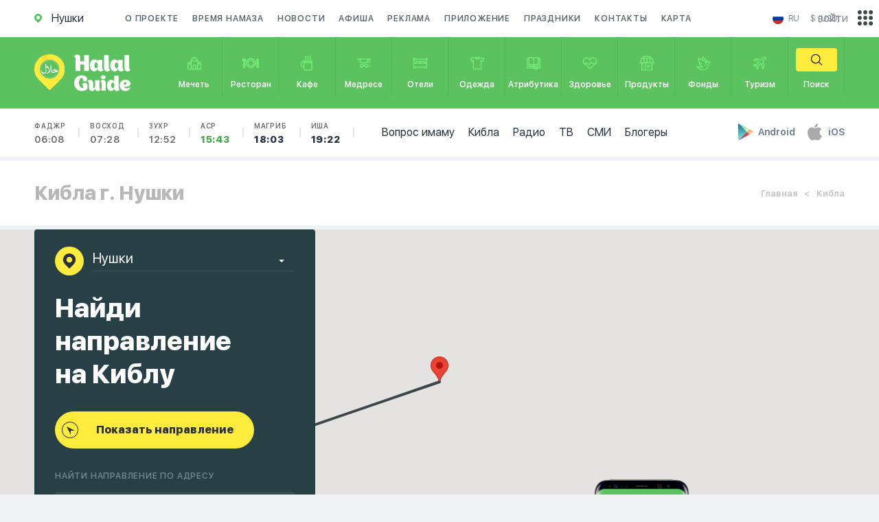

--- FILE ---
content_type: text/html; charset=utf-8
request_url: https://halalguide.me/nushki/qibla
body_size: 38082
content:
<!DOCTYPE html>
<html lang="ru">
<head>

    <meta name="Content-Type" content="text/html;charset=UTF-8">
    <meta http-equiv="X-UA-Compatible" content="IE=edge">
    <meta http-equiv="imagetoolbar" content="no">
    <meta http-equiv="msthemecompatible" content="no">
    <meta http-equiv="cleartype" content="on">
    <meta name="HandheldFriendly" content="True">
    <meta name="apple-mobile-web-app-capable" content="yes">
    <meta name="apple-mobile-web-app-status-bar-style" content="black-translucent">
    <meta name="viewport"
          content="initial-scale=1, width=device-width, maximum-scale=1, minimum-scale=1, user-scalable=no">
    <meta http-equiv="Content-Security-Policy" content="upgrade-insecure-requests">
    
    <title>Кибла онлайн в Нушках - определить направление компасом</title>
<meta name="description" content="Опредение направления киблы онлайн в Нушках. С нашим онлайн компасом вы сможете определить направление киблы в любой точке мира." />
<meta name="keywords" content="кибла онлайн компас определение" />




<meta name="og:title" content="Кибла онлайн в Нушках - определить направление компасом" />
<meta name="og:description" content="Опредение направления киблы онлайн в Нушках. С нашим онлайн компасом вы сможете определить направление киблы в любой точке мира." />


    
    <meta name="robots" content="index, follow">

    <link rel="apple-touch-icon" sizes="57x57" href="/static/guide/img/favicon.ico">
    <link rel="apple-touch-icon" sizes="60x60" href="/static/guide/img/favicon.ico">
    <link rel="apple-touch-icon" sizes="72x72" href="/static/guide/img/favicon.ico">
    <link rel="apple-touch-icon" sizes="76x76" href="/static/guide/img/favicon.ico">
    <link rel="apple-touch-icon" sizes="114x114" href="/static/guide/img/favicon.ico">
    <link rel="apple-touch-icon" sizes="120x120" href="/static/guide/img/favicon.ico">
    <link rel="apple-touch-icon" sizes="144x144" href="/static/guide/img/favicon.ico">
    <link rel="apple-touch-icon" sizes="152x152" href="/static/guide/img/favicon.ico">
    <link rel="apple-touch-icon" sizes="180x180" href="/static/guide/img/favicon.ico">
    <link rel="icon" type="image/png" sizes="192x192" href="/static/guide/img/favicon.ico">
    
    <link rel="shortcut icon" href="/static/guide/img/favicon.ico" type="image/x-icon">
    <meta name="msapplication-TileColor" content="#ffffff">
    <meta name="msapplication-TileImage" content="/ms-icon-144x144.png">
    <meta name="theme-color" content="#ffffff">
    
    
    
    <link rel="image_src" href="https://halalguide.me%0A%20%20%20%20/media/guide/guide_share.jpg">
    <meta property="og:image" content="https://halalguide.me%0A%20%20%20%20/media/guide/guide_share.jpg">
    
    
    <meta property="og:locale" content="ru">
    <meta property="og:url" content="https://halalguide.me/nushki/qibla">
    
    
    
    <!-- Google Tag Manager -->
    <script>(function (w, d, s, l, i) {
        w[l] = w[l] || [];
        w[l].push({'gtm.start': new Date().getTime(), event: 'gtm.js'});
        var f = d.getElementsByTagName(s)[0], j = d.createElement(s), dl = l != 'dataLayer' ? '&l=' + l : '';
        j.async = true;
        j.src = 'https://www.googletagmanager.com/gtm.js?id=' + i + dl;
        f.parentNode.insertBefore(j, f);
    })(window, document, 'script', 'dataLayer', 'GTM-WLDMVK');</script>
    <!-- End Google Tag Manager -->
    
    <meta name='wmail-verification' content='2753ef2294b13d148c84348f955dafcc'/>
    
    <meta name="google-site-verification" content="jqwMYhLTcR6iRDQEmeDGT82RLNRFk6xH47NjWKgTRRo"/>
    

    <meta name="apple-itunes-app" content="app-id=533022452">
    <meta name="google-play-app" content="app-id=com.google.android.youtube">
    
    <link rel="stylesheet" href="https://cdn.jsdelivr.net/npm/swiper@11/swiper-bundle.min.css"/>
    <link rel="stylesheet" href="https://cdnjs.cloudflare.com/ajax/libs/toastr.js/latest/toastr.css">
    <link rel="stylesheet" href="/static/guide/css/jquery.formstyler.css">
    
    <link rel="stylesheet" href="/static/guide/css/main.css">
    
    
    
    <script type="text/javascript">
        var app = {}
        app.urls = {}
        app.urls.select_city = "/city/choose"
    </script>
    <script>
        // Check if the page was refreshed
        if (performance.navigation.type == 1) {
            // Remove the query parameters from the URL
            var newUrl = window.location.origin + window.location.pathname;
            window.history.replaceState(null, null, newUrl);
            redirectToNewPage(newUrl)
        }

        function redirectToNewPage(url) {
            window.location.href = url;
        }
    </script>

</head>
<body>

<!-- Google Tag Manager (noscript) -->
<noscript>
    <iframe src="https://www.googletagmanager.com/ns.html?id=GTM-WLDMVK" height="0" width="0"
            style="display:none;visibility:hidden"></iframe>
</noscript>
<!-- End Google Tag Manager (noscript) -->


<div id="main_content">

    <div id="mob_main_menu" class="hidden_block">
	<div class="close_mob_menu">
		<svg xmlns="http://www.w3.org/2000/svg" viewBox="0 0 52 52"><path d="M26 0C11.7 0 0 11.7 0 26s11.7 26 26 26 26-11.7 26-26S40.3 0 26 0zM26 50C12.8 50 2 39.2 2 26S12.8 2 26 2s24 10.8 24 24S39.2 50 26 50z"/><path d="M35.7 16.3c-0.4-0.4-1-0.4-1.4 0L26 24.6l-8.3-8.3c-0.4-0.4-1-0.4-1.4 0s-0.4 1 0 1.4L24.6 26l-8.3 8.3c-0.4 0.4-0.4 1 0 1.4C16.5 35.9 16.7 36 17 36s0.5-0.1 0.7-0.3L26 27.4l8.3 8.3C34.5 35.9 34.7 36 35 36s0.5-0.1 0.7-0.3c0.4-0.4 0.4-1 0-1.4L27.4 26l8.3-8.3C36.1 17.3 36.1 16.7 35.7 16.3z"/></svg>
	</div>

	<a href="/about" rel="nofollow">О проекте</a>
	<a href="/news" rel="nofollow">Новости</a>
	<a href="/events">Афиша</a>
	
	
	
	<a href="/advertising" rel="nofollow">Реклама</a>
	<a href="/apps">Приложение</a>
	<a href="/holidays">Праздники</a>
	<a href="/map/nushki">Карта</a>
	<a href="/nushki/namaz-time">Время намаза</a>
	<a href="/questions" rel="nofollow">Вопрос имаму</a>
	<a href="/nushki/qibla">Кибла</a>
	<a href="/radio">Радио</a>
	<a href="/bloggers">Блогеры</a>
	<a href="/tv">ТВ</a>
	<a href="/rss-news">СМИ</a>
</div>


    <header>
        <div class="container">
            <div class="col-lg-12 col-md-12 col-sm-12 col-xs-12">

                <div class="header">
                    <a href="/city" id="location" class="fl_left" style="pointer-events: none">
                        <svg xmlns="http://www.w3.org/2000/svg">
                            <path d="M10.992 5.26v-.075c0-.06-.008-.12-.013-.178 0-.026 0-.05-.01-.076l-.03-.21v-.03c-.01-.08-.027-.156-.04-.234 0-.027-.01-.053-.018-.08-.01-.053-.023-.106-.036-.16l-.02-.085c-.016-.06-.03-.117-.05-.175l-.016-.06c-.02-.073-.045-.145-.07-.216l-.033-.09-.06-.14-.04-.1-.06-.135-.04-.088q-.046-.1-.1-.19l-.053-.1-.063-.114-.06-.1-.07-.11-.056-.09a5.5 5.5 0 0 0-4.548-2.43H5.48A5.463 5.463 0 0 0 .88 2.5l-.03.05-.03.05a5.515 5.515 0 0 0 .73 6.735l.055.053 3.8 3.8a.128.128 0 0 0 .09.037h.048l.017-.01a.114.114 0 0 0 .02-.015l3.783-3.787.016-.015.01-.016.063-.062A5.47 5.47 0 0 0 11 5.506c0-.083 0-.165-.008-.247zM5.5 8.014a2.51 2.51 0 1 1 2.507-2.51A2.51 2.51 0 0 1 5.5 8.014z"/>
                        </svg>
                        <span class="city">Нушки</span>
                    </a>
                    <nav>
                        <a href="/about" rel="nofollow">
                            О проекте
                        </a>
                        <a href="/nushki/namaz-time">
                            Время намаза
                        </a>
                        <a href="/news" rel="nofollow">
                            Новости
                        </a>
                        <a href="/events">
                            Афиша
                        </a>
                        
                        
                        
                        <a href="/advertising" rel="nofollow">
                            Реклама
                        </a>
                        <a href="/apps">Приложение</a>
                        <a href="/holidays">Праздники</a>
                        <a href="/contacts" rel="nofollow">Контакты</a>
                        <a href="/map/nushki">Карта</a>
                    </nav>

                    <div class="header_right">
                        <div class="language">
								<span id="cur_lang">
									<a href="#">
										<img src="/static/img/flag1/ru.svg">
										<span class="text">ru</span>
									</a>
								</span>
                            <span class="lang_list">

									
										<a href="https://halalguide.me
										/">
											<img src="/static/img/flag1/ru.svg" alt="">
											<span class="text">ru</span>
										</a>
									
										<a href="https://en.halalguide.me
										/">
											<img src="/static/img/flag1/gb.svg" alt="">
											<span class="text">en</span>
										</a>
									
										<a href="https://ky.halalguide.me
										/">
											<img src="/static/img/flag1/kg.svg" alt="">
											<span class="text">ky</span>
										</a>
									
										<a href="https://tr.halalguide.me
										/">
											<img src="/static/img/flag1/tr.svg" alt="">
											<span class="text">tr</span>
										</a>
									
										<a href="https://halalguide.kz
										/">
											<img src="/static/img/flag1/kz.svg" alt="">
											<span class="text">kk</span>
										</a>
									
										<a href="https://halalguide.me
										/">
											<img src="/static/img/flag1/ja.svg" alt="">
											<span class="text">ja</span>
										</a>
									
								</span>
                        </div>

                        <div class="currency">
                            <div id="cur_currency">
                                <noindex>$ (USD)</noindex>
                            </div>
                            <div class="currency_list">
                                
                                <a rel="nofollow"
                                   href="/js/currency/KZT"
                                   data-currency="KZT">
                                    <noindex>₸ (KZT)</noindex>
                                </a>
                                
                                <a rel="nofollow"
                                   href="/js/currency/EUR"
                                   data-currency="EUR">
                                    <noindex>€ (EUR)</noindex>
                                </a>
                                
                                <a rel="nofollow"
                                   href="/js/currency/AZN"
                                   data-currency="AZN">
                                    <noindex>₼ (AZN)</noindex>
                                </a>
                                
                                <a rel="nofollow"
                                   href="/js/currency/TRY"
                                   data-currency="TRY">
                                    <noindex>₺ (TRY)</noindex>
                                </a>
                                
                                <a rel="nofollow"
                                   href="/js/currency/KGS"
                                   data-currency="KGS">
                                    <noindex>с (KGS)</noindex>
                                </a>
                                
                                <a rel="nofollow"
                                   href="/js/currency/GBP"
                                   data-currency="GBP">
                                    <noindex>£ (GBP)</noindex>
                                </a>
                                
                                <a rel="nofollow"
                                   href="/js/currency/CAD"
                                   data-currency="CAD">
                                    <noindex>$ (CAD)</noindex>
                                </a>
                                
                                <a rel="nofollow"
                                   href="/js/currency/AED"
                                   data-currency="AED">
                                    <noindex>د.إ (AED)</noindex>
                                </a>
                                
                                <a rel="nofollow"
                                   href="/js/currency/XHC"
                                   data-currency="XHC">
                                    <noindex>HC (XHC)</noindex>
                                </a>
                                
                                <a rel="nofollow"
                                   href="/js/currency/MYR"
                                   data-currency="MYR">
                                    <noindex>RM (MYR)</noindex>
                                </a>
                                
                                <a rel="nofollow"
                                   href="/js/currency/RUB"
                                   data-currency="RUB">
                                    <noindex>₽ (RUB)</noindex>
                                </a>
                                
                                <a rel="nofollow"
                                   href="/js/currency/USD"
                                   data-currency="USD">
                                    <noindex>$ (USD)</noindex>
                                </a>
                                
                                <a rel="nofollow"
                                   href="/js/currency/PLN"
                                   data-currency="PLN">
                                    <noindex>zł (PLN)</noindex>
                                </a>
                                
                                <a rel="nofollow"
                                   href="/js/currency/CZK"
                                   data-currency="CZK">
                                    <noindex>Kč (CZK)</noindex>
                                </a>
                                
                                <a rel="nofollow"
                                   href="/js/currency/GEL"
                                   data-currency="GEL">
                                    <noindex>₾ (GEL)</noindex>
                                </a>
                                
                                <a rel="nofollow"
                                   href="/js/currency/UZS"
                                   data-currency="UZS">
                                    <noindex>Sʻ (UZS)</noindex>
                                </a>
                                
                                <a rel="nofollow"
                                   href="/js/currency/QAR"
                                   data-currency="QAR">
                                    <noindex>QR (QAR)</noindex>
                                </a>
                                
                                <a rel="nofollow"
                                   href="/js/currency/OMR"
                                   data-currency="OMR">
                                    <noindex>.ر. (OMR)</noindex>
                                </a>
                                
                                <a rel="nofollow"
                                   href="/js/currency/IDR"
                                   data-currency="IDR">
                                    <noindex>Rp (IDR)</noindex>
                                </a>
                                
                                <a rel="nofollow"
                                   href="/js/currency/SAR"
                                   data-currency="SAR">
                                    <noindex>SR (SAR)</noindex>
                                </a>
                                
                                <a rel="nofollow"
                                   href="/js/currency/BHD"
                                   data-currency="BHD">
                                    <noindex>BD (BHD)</noindex>
                                </a>
                                
                                <a rel="nofollow"
                                   href="/js/currency/AUD"
                                   data-currency="AUD">
                                    <noindex>A$ (AUD)</noindex>
                                </a>
                                
                                <a rel="nofollow"
                                   href="/js/currency/UAH"
                                   data-currency="UAH">
                                    <noindex>₴ (UAH)</noindex>
                                </a>
                                
                                <a rel="nofollow"
                                   href="/js/currency/BYN"
                                   data-currency="BYN">
                                    <noindex>Br (BYN)</noindex>
                                </a>
                                
                                <a rel="nofollow"
                                   href="/js/currency/KES"
                                   data-currency="KES">
                                    <noindex>KSh (KES)</noindex>
                                </a>
                                
                                <a rel="nofollow"
                                   href="/js/currency/TJS"
                                   data-currency="TJS">
                                    <noindex>SM (TJS)</noindex>
                                </a>
                                
                                <a rel="nofollow"
                                   href="/js/currency/KRW"
                                   data-currency="KRW">
                                    <noindex>₩ (KRW)</noindex>
                                </a>
                                
                                <a rel="nofollow"
                                   href="/js/currency/ILS"
                                   data-currency="ILS">
                                    <noindex> (ILS)</noindex>
                                </a>
                                
                                <a rel="nofollow"
                                   href="/js/currency/VND"
                                   data-currency="VND">
                                    <noindex> (VND)</noindex>
                                </a>
                                
                                <a rel="nofollow"
                                   href="/js/currency/CHF"
                                   data-currency="CHF">
                                    <noindex>₣ (CHF)</noindex>
                                </a>
                                
                                <a rel="nofollow"
                                   href="/js/currency/SEK"
                                   data-currency="SEK">
                                    <noindex> (SEK)</noindex>
                                </a>
                                
                                <a rel="nofollow"
                                   href="/js/currency/MDL"
                                   data-currency="MDL">
                                    <noindex>L (MDL)</noindex>
                                </a>
                                
                                <a rel="nofollow"
                                   href="/js/currency/THB"
                                   data-currency="THB">
                                    <noindex>฿ (THB)</noindex>
                                </a>
                                
                                <a rel="nofollow"
                                   href="/js/currency/INR"
                                   data-currency="INR">
                                    <noindex>₹ (INR)</noindex>
                                </a>
                                
                                <a rel="nofollow"
                                   href="/js/currency/BOB"
                                   data-currency="BOB">
                                    <noindex>Bs (BOB)</noindex>
                                </a>
                                
                                <a rel="nofollow"
                                   href="/js/currency/PKR"
                                   data-currency="PKR">
                                    <noindex> (PKR)</noindex>
                                </a>
                                
                                <a rel="nofollow"
                                   href="/js/currency/HKD"
                                   data-currency="HKD">
                                    <noindex> (HKD)</noindex>
                                </a>
                                
                            </div>
                        </div>
                    </div>

                </div>

            </div>
        </div>

        <div id="categories">
            <div class="container">

                <div class="col-lg-12 col-md-12 col-sm-12 col-xs-12">

                    <a href="/nushki" id="logo">
                        <img src="/static/guide/img/logo_icon.svg" alt="" class="icon">
                        <img src="/static/guide/img/logo_text.svg" alt="" class="text">
                    </a>

                    <a href="#" id="open_mob_menu" class="open_popup_btn" data-wrapper-id="mob_main_menu">
                        <svg xmlns="http://www.w3.org/2000/svg" viewBox="0 0 385 385">
                            <path d="M12 84.2h360.9c6.6 0 12-5.4 12-12 0-6.6-5.4-12-12-12H12C5.4 60.2 0 65.5 0 72.2 0 78.8 5.4 84.2 12 84.2z"/>
                            <path d="M372.9 180.5H12c-6.6 0-12 5.4-12 12s5.4 12 12 12h360.9c6.6 0 12-5.4 12-12S379.6 180.5 372.9 180.5z"/>
                            <path d="M372.9 300.8H12c-6.6 0-12 5.4-12 12 0 6.6 5.4 12 12 12h360.9c6.6 0 12-5.4 12-12C385 306.1 379.6 300.8 372.9 300.8z"/>
                        </svg>
                        <span>Меню</span>
                    </a>

                    <a href="#" id="open_categories" class="open_popup_btn" data-wrapper-id="mob_categories">
                        <svg xmlns="http://www.w3.org/2000/svg">
                            <path d="M22.04 2.83h-3.12V0H6.26v2.834H3.14l-3.15 9.61h3.35V24.36h18.51V12.44h3.35zM7.77 1.49h9.64v1.34H7.77V1.49zm9.4 9.46h-3.82V4.322h3.15zm-5.33-6.627v6.626H8.02l.67-6.63h3.15zM2.06 10.95l2.18-6.627h2.93L6.5 10.95H2.06zm7.19 11.917h-4.4V12.44h4.4v10.427zm11.09 0h-9.58V12.44h9.58v10.427zM18.68 10.95l-.67-6.627h2.94l2.17 6.626h-4.44zM6.94 16.633h1.51v2.04H6.94v-2.04zm8.38-2.223l1.07 1.056-3.07 3.028-1.06-1.055zm3.62 1.972l-4.69 4.637-1.07-1.06 4.69-4.637z"/>
                        </svg>
                        <span>Каталог</span>
                    </a>

                    
                    <div class="mob_times">
                        <ul>
                            <li>
                                <a href="/nushki/namaz-time">
                                    Фаджр
                                    <span class="">
										06:08</span>
                                </a>
                            </li>
                            <li>
                                <a href="/nushki/namaz-time">
                                    Восход
                                    <span class=""
                                    >07:28</span>
                                </a>
                            </li>
                            <li>
                                <a href="/nushki/namaz-time">
                                    Зухр
                                    <span class="">
										12:52</span>
                                </a>
                            </li>
                            <li>
                                <a href="/nushki/namaz-time">
                                    Аср
                                    <span class="
										f_heavy
									 acent">
										15:43</span>
                                </a>
                            </li>
                            <li>
                                <a href="/nushki/namaz-time">
                                    Магриб
                                    <span class="
										f_heavy
									 ">
										18:03</span>
                                </a>
                            </li>
                            <li>
                                <a href="/nushki/namaz-time">
                                    Иша
                                    <span class="
										f_heavy
									 ">
										19:22</span>
                                </a>
                            </li>
                        </ul>
                    </div>
                    

                    <nav id="mob_categories" class="hidden_block">
                        <div class="close_mob_menu">
                            <svg xmlns="http://www.w3.org/2000/svg" viewBox="0 0 52 52">
                                <path d="M26 0C11.7 0 0 11.7 0 26s11.7 26 26 26 26-11.7 26-26S40.3 0 26 0zM26 50C12.8 50 2 39.2 2 26S12.8 2 26 2s24 10.8 24 24S39.2 50 26 50z"/>
                                <path d="M35.7 16.3c-0.4-0.4-1-0.4-1.4 0L26 24.6l-8.3-8.3c-0.4-0.4-1-0.4-1.4 0s-0.4 1 0 1.4L24.6 26l-8.3 8.3c-0.4 0.4-0.4 1 0 1.4C16.5 35.9 16.7 36 17 36s0.5-0.1 0.7-0.3L26 27.4l8.3 8.3C34.5 35.9 34.7 36 35 36s0.5-0.1 0.7-0.3c0.4-0.4 0.4-1 0-1.4L27.4 26l8.3-8.3C36.1 17.3 36.1 16.7 35.7 16.3z"/>
                            </svg>
                        </div>
                        <a  href="/nushki/mechet">
                        <span class="icon">
									<svg xmlns="http://www.w3.org/2000/svg" viewBox="0 0 28 28"><path
                                            d="M19.4 24.7H8.6c-0.4 0-0.8-0.3-0.8-0.8V10.4c0-0.4 0.3-0.8 0.8-0.8h10.7c0.4 0 0.8 0.3 0.8 0.8V24C20.1 24.4 19.8 24.7 19.4 24.7zM9.4 23.2h9.2V11.1H9.4V23.2z"/><path
                                            d="M25 24.7h-5.6c-0.4 0-0.8-0.3-0.8-0.8v-8.6c0-0.4 0.3-0.8 0.8-0.8H25c0.4 0 0.8 0.3 0.8 0.8V24C25.8 24.4 25.4 24.7 25 24.7zM20.1 23.2h4.1v-7.1h-4.1V23.2z"/><path
                                            d="M8.6 24.7H3c-0.4 0-0.8-0.3-0.8-0.8v-8.6c0-0.4 0.3-0.8 0.8-0.8h5.6c0.4 0 0.8 0.3 0.8 0.8V24C9.4 24.4 9.1 24.7 8.6 24.7zM3.8 23.2h4.1v-7.1H3.8V23.2z"/><path
                                            d="M16.4 24.7h-4.8c-0.4 0-0.8-0.3-0.8-0.8v-4.2c0-1.8 1.4-3.2 3.2-3.2 1.8 0 3.2 1.4 3.2 3.2V24C17.2 24.4 16.8 24.7 16.4 24.7zM12.3 23.2h3.3v-3.4c0-0.9-0.7-1.7-1.7-1.7 -0.9 0-1.7 0.7-1.7 1.7V23.2z"/><path
                                            d="M8.6 16.2c-0.4 0-0.8-0.3-0.8-0.8 0-1.1-0.9-2-2-2 -1.1 0-2 0.9-2 2 0 0.4-0.3 0.8-0.8 0.8s-0.8-0.3-0.8-0.8c0-2 1.6-3.6 3.6-3.6s3.6 1.6 3.6 3.6C9.3 15.9 9 16.2 8.6 16.2z"/><path
                                            d="M25 16.2c-0.4 0-0.8-0.3-0.8-0.8 0-1.1-0.9-2-2-2 -1.1 0-2 0.9-2 2 0 0.4-0.3 0.8-0.8 0.8 -0.4 0-0.8-0.3-0.8-0.8 0-2 1.6-3.6 3.6-3.6 2 0 3.6 1.6 3.6 3.6C25.7 15.9 25.4 16.2 25 16.2z"/><path
                                            d="M19.4 11.1c-0.4 0-0.8-0.3-0.8-0.8 0-2.6-2.1-4.6-4.6-4.6s-4.6 2.1-4.6 4.6c0 0.4-0.3 0.8-0.8 0.8 -0.4 0-0.8-0.3-0.8-0.8 0-3.4 2.7-6.2 6.1-6.2 3.4 0 6.1 2.8 6.1 6.2C20.1 10.8 19.8 11.1 19.4 11.1z"/><path
                                            d="M14 5.7c-0.4 0-0.8-0.3-0.8-0.8V3.6c0-0.4 0.3-0.8 0.8-0.8 0.4 0 0.8 0.3 0.8 0.8V5C14.8 5.4 14.4 5.7 14 5.7z"/><path
                                            d="M5.8 13.4c-0.4 0-0.8-0.3-0.8-0.8v-1c0-0.4 0.3-0.8 0.8-0.8 0.4 0 0.8 0.3 0.8 0.8v1C6.6 13 6.2 13.4 5.8 13.4z"/><path
                                            d="M22.2 13.4c-0.4 0-0.8-0.3-0.8-0.8v-1c0-0.4 0.3-0.8 0.8-0.8 0.4 0 0.8 0.3 0.8 0.8v1C22.9 13 22.6 13.4 22.2 13.4z"/></svg>
								</span>
                        <span class="text">Мечеть</span>
                        </a>
                        <a  href="/nushki/restoran">
                        <span class="icon">
									<svg xmlns="http://www.w3.org/2000/svg" viewBox="0 0 28 28"><path
                                            d="M5.9 9.4V6H4.2v3.4c0 0.4-0.2 0.7-0.4 0.9V6H2.1v4.3C1.8 10 1.7 9.7 1.7 9.4V6H0v3.4c0 1.2 0.9 2.3 2.1 2.6v0.9C1.4 13.2 1 13.8 1 14.6v6c0 1 0.9 1.9 2 1.9 1.1 0 2-0.8 2-1.9v-6c0-0.7-0.5-1.4-1.1-1.7V12C5 11.7 5.9 10.6 5.9 9.4zM3.2 20.6c0 0.2-0.1 0.3-0.3 0.3 -0.2 0-0.3-0.1-0.3-0.3v-6c0-0.2 0.1-0.3 0.3-0.3 0.2 0 0.3 0.1 0.3 0.3V20.6z"/><path
                                            d="M28 7.8c0-1-0.9-1.9-2-1.9 -1.1 0-2 0.8-2 1.9v4.6c0 0.4 0.1 0.8 0.4 1.1 -0.2 0.3-0.4 0.7-0.4 1.1v6c0 1 0.9 1.9 2 1.9 1.1 0 2-0.8 2-1.9v-6c0-0.4-0.1-0.8-0.4-1.1 0.2-0.3 0.4-0.7 0.4-1.1V7.8zM25.7 7.8c0-0.2 0.1-0.3 0.3-0.3 0.2 0 0.3 0.1 0.3 0.3v4.6c0 0.2-0.1 0.3-0.3 0.3 -0.2 0-0.3-0.1-0.3-0.3V7.8zM26.3 20.6c0 0.2-0.1 0.3-0.3 0.3 -0.2 0-0.3-0.1-0.3-0.3v-6c0-0.2 0.1-0.3 0.3-0.3 0.2 0 0.3 0.1 0.3 0.3V20.6z"/><path
                                            d="M14.5 5.5c-4.9 0-8.9 3.7-8.9 8.3 0 4.6 4 8.3 8.9 8.3 4.9 0 8.9-3.7 8.9-8.3C23.4 9.2 19.4 5.5 14.5 5.5zM14.5 20.6c-4 0-7.2-3-7.2-6.8 0-3.7 3.2-6.8 7.2-6.8 4 0 7.2 3 7.2 6.8C21.7 17.6 18.5 20.6 14.5 20.6z"/><path
                                            d="M14.5 8.1c-3.4 0-6.1 2.6-6.1 5.7 0 3.2 2.7 5.7 6.1 5.7 3.4 0 6.1-2.6 6.1-5.7C20.6 10.7 17.8 8.1 14.5 8.1zM14.5 18C12 18 10 16.1 10 13.8c0-2.3 2-4.2 4.4-4.2 2.5 0 4.4 1.9 4.4 4.2C18.9 16.1 16.9 18 14.5 18z"/></svg>
								</span>
                        <span class="text">Ресторан</span>
                        </a>
                        <a  href="/nushki/cafe">
                        <span class="icon">
									<svg xmlns="http://www.w3.org/2000/svg" viewBox="0 0 28 28"><path
                                            d="M9 9.6H8.3 6.7c-1.8 0-3.2 1.5-3.2 3.3v4.9c0 1.8 1.5 3.3 3.2 3.3h1.6v2.2c0 1.8 1.5 3.3 3.3 3.3h8c1.8 0 3.3-1.5 3.3-3.3V9.6H9zM21.3 11.1v1H9.8v-1H21.3zM6.7 19.6c-1 0-1.8-0.8-1.8-1.8v-4.9c0-1 0.8-1.8 1.8-1.8h1.6v8.5L6.7 19.6 6.7 19.6zM19.5 25.1h-8c-1 0-1.8-0.8-1.8-1.8v-9.7h11.5v9.7C21.3 24.3 20.5 25.1 19.5 25.1z"/><path
                                            d="M10.7 8.7h1.5c0-0.4 0.1-0.6 0.2-0.9 0.2-0.3 0.4-0.8 0.4-1.5 0-0.8-0.2-1.2-0.4-1.5 -0.1-0.3-0.2-0.5-0.2-0.9 0-0.4 0.1-0.6 0.2-0.9 0.2-0.3 0.4-0.8 0.4-1.5h-1.5c0 0.4-0.1 0.6-0.2 0.9 -0.2 0.3-0.4 0.8-0.4 1.5 0 0.8 0.2 1.2 0.4 1.5 0.1 0.3 0.2 0.5 0.2 0.9 0 0.4-0.1 0.6-0.2 0.9C10.9 7.5 10.7 7.9 10.7 8.7z"/><path
                                            d="M14.5 8.7H16c0-0.4 0.1-0.6 0.2-0.9 0.2-0.3 0.4-0.8 0.4-1.5 0-0.8-0.2-1.2-0.4-1.5C16.1 4.4 16 4.3 16 3.8c0-0.4 0.1-0.6 0.2-0.9 0.2-0.3 0.4-0.8 0.4-1.5h-1.5c0 0.4-0.1 0.6-0.2 0.9 -0.2 0.3-0.4 0.8-0.4 1.5 0 0.8 0.2 1.2 0.4 1.5 0.1 0.3 0.2 0.5 0.2 0.9 0 0.4-0.1 0.6-0.2 0.9C14.7 7.5 14.5 7.9 14.5 8.7z"/><path
                                            d="M18.3 8.7h1.5c0-0.4 0.1-0.6 0.2-0.9 0.2-0.3 0.4-0.8 0.4-1.5 0-0.8-0.2-1.2-0.4-1.5 -0.1-0.3-0.2-0.5-0.2-0.9 0-0.4 0.1-0.6 0.2-0.9 0.2-0.3 0.4-0.8 0.4-1.5h-1.5c0 0.4-0.1 0.6-0.2 0.9 -0.2 0.3-0.4 0.8-0.4 1.5 0 0.8 0.2 1.2 0.4 1.5 0.1 0.3 0.2 0.5 0.2 0.9 0 0.4-0.1 0.6-0.2 0.9C18.5 7.5 18.3 7.9 18.3 8.7z"/></svg>
								</span>
                        <span class="text">Кафе</span>
                        </a>
                        <a  href="/nushki/medrese">
                        <span class="icon">
									<svg xmlns="http://www.w3.org/2000/svg" viewBox="0 0 28 28"><path
                                            d="M2.2 6.4V8h4.6v4.3l7.2 2.3 7.2-2.3V8h1.5V15h1.5V8h1.5V6.4H2.2zM19.6 11.2L14 13l-5.6-1.8V8h11.2V11.2zM19.6 11.2"/><path
                                            d="M22.7 16.5h1.5v3h-1.5V16.5z"/><path
                                            d="M17.8 15c-1.6 0-2.9 1.1-3.2 2.5h-1.2c-0.3-1.4-1.7-2.5-3.2-2.5 -1.8 0-3.3 1.5-3.3 3.3s1.5 3.3 3.3 3.3c1.6 0 2.9-1.1 3.2-2.5h1.2c0.3 1.4 1.7 2.5 3.2 2.5 1.8 0 3.3-1.5 3.3-3.3S19.7 15 17.8 15L17.8 15zM10.2 20c-1 0-1.8-0.8-1.8-1.8 0-1 0.8-1.8 1.8-1.8 1 0 1.8 0.8 1.8 1.8C12 19.3 11.2 20 10.2 20L10.2 20zM17.8 20c-1 0-1.8-0.8-1.8-1.8 0-1 0.8-1.8 1.8-1.8 1 0 1.8 0.8 1.8 1.8C19.6 19.3 18.8 20 17.8 20L17.8 20zM17.8 20"/></svg>
								</span>
                        <span class="text">Медресе</span>
                        </a>
                        <a  href="/nushki/otel">
                        <span class="icon">
									<svg xmlns="http://www.w3.org/2000/svg" viewBox="0 0 28 28"><path
                                            d="M26.6 4.8h-3.3v1.5h0.9V8c-0.9-0.9-2.1-1.4-3.4-1.4H7.2C5.9 6.6 4.7 7.1 3.8 8V6.3h0.9V4.8H1.4v1.5h0.9v5.3 1.8 1.5 6.8 1.5h1.5v-1.5h20.4v1.5h1.5v-1.5 -6.8 -1.5 -1.8V6.3h0.9V4.8zM24.2 20.2H3.8v-5.3h1.5 8 1.5 8 1.5V20.2L24.2 20.2zM6.7 13.4c0-0.9 0.7-1.6 1.6-1.6h3.3c0.9 0 1.6 0.7 1.6 1.6H6.7zM14.7 13.4c0-0.9 0.7-1.6 1.6-1.6h3.3c0.9 0 1.6 0.7 1.6 1.6H14.7zM22.8 13.4c0-1.7-1.4-3.1-3.1-3.1h-3.3c-1 0-1.8 0.4-2.4 1.1 -0.6-0.7-1.4-1.1-2.4-1.1H8.4c-1.7 0-3.1 1.4-3.1 3.1H3.8v-1.8c0-1.9 1.5-3.5 3.4-3.5h13.6c1.9 0 3.4 1.6 3.4 3.5v1.8H22.8z"/></svg>
								</span>
                        <span class="text">Отели</span>
                        </a>
                        <a  href="/nushki/magazin-odezhd">
                        <span class="icon">
									<svg xmlns="http://www.w3.org/2000/svg" viewBox="0 0 28 28"><path
                                            d="M24.9 5L17 3.5c0 0 0 0-0.1 0 0 0 0 0-0.1 0h-5.8c0 0 0 0-0.1 0 0 0 0 0-0.1 0L3.1 5C2.7 5.1 2.4 5.4 2.5 5.8l0.7 5.3c0.1 0.4 0.4 0.6 0.7 0.6h2.9v12c0 0.4 0.3 0.8 0.7 0.8h12.9c0.4 0 0.7-0.3 0.7-0.8v-12h2.9c0.4 0 0.7-0.3 0.7-0.6l0.7-5.3C25.6 5.4 25.3 5.1 24.9 5zM16 5c-0.3 0.7-0.9 1.3-1.6 1.5 -0.1 0-0.2 0-0.4 0 -0.1 0-0.2 0-0.4 0C12.9 6.3 12.3 5.7 12 5H16zM23.4 10.2h-2.3V8h-1.4v3 12H8.2V11 8H6.8v2.3H4.6L4 6.3l6.5-1.2C10.9 6.8 12.3 8 14 8c1.7 0 3.1-1.2 3.5-2.9L24 6.3 23.4 10.2z"/></svg>
								</span>
                        <span class="text">Одежда</span>
                        </a>
                        <a  href="/nushki/muslimstore">
                        <span class="icon">
									<svg xmlns="http://www.w3.org/2000/svg" viewBox="0 0 28 28"><path
                                            d="M22.8 5.5v-2H18c-1.7 0-3.2 0.9-4 2.2 -0.8-1.3-2.3-2.2-4-2.2H5.2v2h-3V23h11 1.5 1v2.4l2.3-1.1 2.3 1.1V23h5.5V5.5H22.8L22.8 5.5zM18 5h3.3v10.5H17c-0.8 0-1.6 0.3-2.3 0.7v-8C14.8 6.5 16.2 5 18 5zM10 5c1.8 0 3.3 1.5 3.3 3.2v8c-0.6-0.5-1.4-0.7-2.3-0.7H6.7V5H10zM6.7 17H11c1 0 1.8 0.6 2.1 1.5H6.7V17zM13.2 21.5H3.7V7h1.5v8.5 0.7V20h8V21.5zM14.8 21.5V20h1v1.5H14.8zM15.8 18.5h-0.9C15.2 17.6 16 17 17 17h4.3v1.5h-1 -0.8 -3H15.8zM18.8 23L18 22.7 17.3 23v-3h1.5V23zM24.3 21.5h-4V20h2.5v-3.7 -0.7V7h1.5V21.5z"/></svg>
								</span>
                        <span class="text">Атрибутика</span>
                        </a>
                        <!--							zdorovie has several categories used, see HEALTH_CAT_SLUGS-->
                        <a  href="/nushki/zdorovie">
								<span class="icon">
									<svg xmlns="http://www.w3.org/2000/svg" viewBox="0 0 28 28"><path
                                            d="M14.5 23.7h-1l-9.5-8.5c-1.4-1.2-2.1-2.8-2.1-4.6 0-1.7 0.8-3.4 2.1-4.6 2.5-2.2 6.6-2.2 9.1 0l1 0.9L15 6c2.5-2.2 6.6-2.2 9.1 0l0 0c1.4 1.2 2.1 2.8 2.1 4.6 0 1.7-0.8 3.4-2.1 4.6L14.5 23.7zM8.5 5.8C7.2 5.8 5.9 6.2 5 7.1c-1 0.9-1.6 2.2-1.6 3.5 0 1.3 0.6 2.6 1.6 3.5l9 8 9-8c1-0.9 1.6-2.2 1.6-3.5 0-1.3-0.6-2.6-1.6-3.5l0 0c-1.9-1.7-5.1-1.7-7 0l-1.5 1.3h-1L12 7.1C11 6.2 9.7 5.8 8.5 5.8z"/><path
                                            d="M12.2 17.5l-2.3-2.6h-6c-0.4 0-0.8-0.3-0.8-0.7 0-0.4 0.3-0.7 0.8-0.7h6.3l0.6 0.3 1.7 2 2.3-4.7 1.3-0.1 1.7 2.6h6.1c0.4 0 0.8 0.3 0.8 0.7 0 0.4-0.3 0.7-0.8 0.7h-6.5l-0.6-0.3 -1.2-1.8 -2.3 4.6L12.2 17.5z"/></svg>
								</span>
                            <span class="text">Здоровье</span>
                        </a>
                        <a  href="/nushki/produktoviy-magazin">
                        <span class="icon">
									<svg xmlns="http://www.w3.org/2000/svg" viewBox="0 0 28 28"><path
                                            d="M23.4 4.7h-3.1V1.8H7.7v2.8H4.6l-3.2 9.6h3.4v11.9h18.5V14.3h3.4L23.4 4.7zM9.2 3.3h9.6v1.3H9.2V3.3zM18.6 12.8h-3.8V6.1h3.2L18.6 12.8zM13.2 6.1v6.6H9.4l0.7-6.6H13.2zM3.5 12.8l2.2-6.6h2 0.9l-0.7 6.6H4.7 3.5zM10.7 24.7H6.3V14.3h4.4V24.7L10.7 24.7zM21.7 24.7h-9.6V14.3h9.6V24.7zM20.1 12.8l-0.7-6.6h0.9 2l2.2 6.6h-1.3H20.1z"/><path
                                            d="M8.4 18.5h1.5v2H8.4V18.5z"/><path
                                            d="M16.7 16.2l1.1 1.1 -3.1 3 -1.1-1.1L16.7 16.2z"/><path
                                            d="M20.3 18.2l-4.7 4.6 -1.1-1.1 4.7-4.6L20.3 18.2z"/></svg>
								</span>
                        <span class="text">Продукты</span>
                        </a>
                        <a  href="/nushki/blagotvoritelniy-fond">
                        <span class="icon">
									<svg xmlns="http://www.w3.org/2000/svg" viewBox="0 0 28 28"><path
                                            d="M25.7 13.2c-0.1-0.2-0.3-0.5-0.4-0.7 -0.6-1-1.3-2.5-3.4-2.5 -0.5 0-0.9 0.1-1.2 0.3 -0.7-2.1-2-3-3.2-4 -1.1-0.9-2.2-1.7-2.9-3.4l-0.6-1.3 -0.8 1.2c-0.1 0.1-1.2 1.9-2 4.5C9.6 6.7 8 6.1 6.6 5.2L5.7 4.6l-0.3 1c0 0.1-0.4 1.9 0.1 4 0.2 0.8 0.5 1.7 1.1 2.6 0.1 0.6 0.3 2.4 1.1 4.2 0.6 1.4 1.4 2.5 2.4 3.3 -1.3 0.1-3.5 0.1-6.7-0.6l-1.7-0.4 0.9 1.5c0 0.1 1.2 2 3.6 3.6 1.4 0.9 2.9 1.6 4.5 1.9 0.7 0.1 1.5 0.2 2.3 0.2 1.3 0 2.7-0.2 4.1-0.6 4.4-1.3 5.6-5.1 6.5-8 0.5-1.5 0.9-2.8 1.6-3.1l0.9-0.3L25.7 13.2zM13.8 4.8c0.8 1.3 1.8 2 2.7 2.7 1.2 1 2.3 1.8 2.8 3.8 -0.2 0.2-0.4 0.4-0.5 0.7 -0.2-0.3-0.4-0.7-0.7-1 -1.2-1.5-3.3-2.3-5.5-3.1C13 6.6 13.4 5.6 13.8 4.8zM22.3 17c-0.4 1.3-0.9 2.9-1.7 4.1 -0.9 1.4-2.1 2.3-3.7 2.8 -2 0.6-3.8 0.7-5.6 0.4 -1.4-0.3-2.7-0.8-4-1.6 -0.8-0.5-1.5-1.1-2-1.6 4.2 0.6 6.5 0.1 7.2-0.1 0.5 0.1 1.1 0.2 1.7 0.2v-1.5c-2.2 0-3.9-1.2-5-3.7 -0.2-0.5-0.4-1.1-0.6-1.6 0.7 0.6 1.7 1 2.8 1.4l0.5-1.4c-2.7-0.9-4.3-2.6-4.9-5C6.8 8.5 6.8 7.7 6.8 7.1c1.6 0.9 3.3 1.5 4.8 2 2.2 0.8 4.3 1.5 5.3 2.8 1.5 2 1 3.2 0.2 5.3 -0.1 0.2-0.2 0.5-0.3 0.7l1.4 0.6c0.1-0.2 0.2-0.5 0.3-0.7 0.5-1.3 1-2.5 0.9-3.8 0.3-0.6 1.1-2.5 2.4-2.5 1.1 0 1.5 0.6 2.1 1.7 0 0.1 0.1 0.1 0.1 0.2C23.2 14.2 22.8 15.5 22.3 17z"/><path
                                            d="M22.1 12.7c0.3 0 0.5 0.2 0.5 0.5 0 0.3-0.2 0.5-0.5 0.5 -0.3 0-0.5-0.2-0.5-0.5C21.6 12.9 21.8 12.7 22.1 12.7z"/></svg>
								</span>
                        <span class="text">Фонды</span>
                        </a>
                        <a  href="/nushki/turisticheskaya-firma">
                        <span class="icon">
									<svg xmlns="http://www.w3.org/2000/svg" viewBox="0 0 28 28"><path
                                            d="M10 25.3l-2.5-4.9 -4.8-2.5 2.5-2.5 3.1 0.7 3.9-4.2L3.4 9l3.6-3.6 9.7 1.9 3.9-3.9c1.1-1.1 2.9-1.1 4 0 1.1 1.1 1.1 2.9 0 4l-3.9 3.9 1.9 9.8 -3.6 3.6 -3-8.8 -4.2 3.9 0.7 3.1L10 25.3zM5.3 17.5l3.4 1.7 1.7 3.4 0.4-0.4L10 19.1l6.7-6.1 2.9 8.7 1.2-1.2L19 10.7l4.5-4.5c0.2-0.2 0.4-0.6 0.4-0.9 0-0.3-0.1-0.7-0.4-0.9 -0.5-0.5-1.3-0.5-1.8 0l-4.5 4.5L7.5 7.1 6.2 8.3l8.6 2.9 -6.1 6.7 -3.1-0.8L5.3 17.5z"/></svg>
								</span>
                        <span class="text">Туризм</span>
                        </a>
                        <a href="/nushki/search" class="search">
								<span class="icon">
									<svg xmlns="http://www.w3.org/2000/svg" viewBox="0 0 20 20"><path
                                            d="M8.6 16.1C4.4 16.1 1 12.7 1 8.6 1 4.4 4.4 1 8.6 1s7.6 3.4 7.6 7.6C16.1 12.7 12.7 16.1 8.6 16.1zM8.6 2.2c-3.5 0-6.3 2.8-6.3 6.3 0 3.5 2.8 6.3 6.3 6.3s6.3-2.8 6.3-6.3C14.9 5.1 12.1 2.2 8.6 2.2z"/><path
                                            d="M18.4 19c-0.2 0-0.3-0.1-0.4-0.2L13.1 14c-0.2-0.2-0.2-0.6 0-0.9 0.2-0.2 0.6-0.2 0.9 0l4.8 4.8c0.2 0.2 0.2 0.6 0 0.9C18.7 19 18.5 19 18.4 19z"/></svg>
								</span>
                            <span class="text">Поиск</span>
                        </a>
                    </nav>

                </div>

            </div>
        </div>

        <div class="footer">
            <div class="container">
                <div class="col-lg-12 col-md-12 col-sm-12 col-xs-12">
                    
                    <div class="times">
                        <ul>
                            <li>
                                <a href="/nushki/namaz-time">
                                    Фаджр
                                    <span class="">
										06:08</span>
                                </a>
                            </li>
                            <li>
                                <a href="/nushki/namaz-time">
                                    Восход
                                    <span class=""
                                    >07:28</span>
                                </a>
                            </li>
                            <li>
                                <a href="/nushki/namaz-time">
                                    Зухр
                                    <span class="">
										12:52</span>
                                </a>
                            </li>
                            <li>
                                <a href="/nushki/namaz-time">
                                    Аср
                                    <span class="
										f_heavy
									 acent">
										15:43</span>
                                </a>
                            </li>
                            <li>
                                <a href="/nushki/namaz-time">
                                    Магриб
                                    <span class="
										f_heavy
									 ">
										18:03</span>
                                </a>
                            </li>
                            <li>
                                <a href="/nushki/namaz-time">
                                    Иша
                                    <span class="
										f_heavy
									 ">
										19:22</span>
                                </a>
                            </li>
                        </ul>
                    </div>
                    

                    <nav>
                        <a href="/questions" rel="nofollow">
                            Вопрос имаму
                        </a>
                        <a href="/nushki/qibla">
                            Кибла
                        </a>
                        <a href="/radio">
                            Радио
                        </a>
                        <a href="/tv">
                            ТВ
                        </a>
                        <a href="/rss-news">
                            СМИ
                        </a>
                        <a href="/bloggers">
                            Блогеры
                        </a>
                    </nav>

                    <div class="apps">
                        <a rel="nofollow" href="https://play.google.com/store/apps/details?id=com.unated" class="app">
                            <img src="/static/guide/img/apps/play_market_icon.svg" alt="">
                            Android
                        </a>
                        <a rel="nofollow"
                           href="http://itunes.apple.com/us/app/halal-guide-russia/id533022452?l=ru&ls=1&mt=8"
                           class="app">
                            <svg xmlns="http://www.w3.org/2000/svg">
                                <path d="M15.59 5.453c2.86 0 4.68 2.74 4.68 2.74a5.656 5.656 0 0 0-2.78 4.752 5.28 5.28 0 0 0 3.5 4.986s-2.77 6.5-5.87 6.5c-1.74 0-1.86-1-4.18-1-2.01 0-2.69 1-4.22 1-2.93 0-6.71-6.33-6.71-11.48 0-5.35 3.83-7.492 6.23-7.492 2.1 0 2.98 1.23 4.68 1.23 1.43-.004 2.55-1.233 4.67-1.233zM15.1-.002c.42 2.62-1.98 5.865-4.85 5.76C9.83 2.42 12.92.172 15.1-.002z"
                                      fill="#aaa"/>
                            </svg>
                            iOS
                        </a>
                    </div>

                </div>
            </div>
        </div>
        <a href="#" class="auth">войти
            </a>
        <a href="#" class="projs_menu_trigger">
            <svg viewBox="0 0 19 19">
                <circle cx="2.5" cy="16.5" r="2.5"/>
                <circle cx="2.5" cy="9.5" r="2.5"/>
                <circle cx="2.5" cy="2.5" r="2.5"/>
                <circle cx="9.5" cy="16.5" r="2.5"/>
                <circle cx="9.5" cy="9.5" r="2.5"/>
                <circle cx="9.5" cy="2.5" r="2.5"/>
                <circle cx="16.5" cy="16.5" r="2.5"/>
                <circle cx="16.5" cy="9.5" r="2.5"/>
                <circle cx="16.5" cy="2.5" r="2.5"/>
            </svg>
        </a>
        <div class="other_projects">
            <a target="_blank" href="https://halalguide.me" rel="nofollow">
                <svg viewBox="0 0 114 114">
                    <circle cx="57" cy="57" r="57" fill="#5BBE5E"/>
                    <path d="M89.935 53.16c-.007-.147-.016-.295-.025-.443-.02-.358-.047-.715-.078-1.07-.014-.153-.027-.306-.043-.458-.05-.44-.1-.87-.16-1.3l-.03-.17c-.07-.47-.16-.94-.25-1.41-.03-.16-.07-.32-.1-.48-.07-.32-.14-.64-.22-.96-.04-.18-.09-.35-.13-.52-.09-.35-.19-.7-.29-1.04-.04-.12-.07-.25-.11-.37-.13-.44-.28-.86-.43-1.29-.07-.19-.13-.37-.2-.55-.1-.27-.2-.54-.31-.8-.08-.2-.16-.39-.24-.59-.11-.27-.23-.54-.35-.8l-.24-.53c-.19-.39-.38-.77-.58-1.15-.1-.19-.21-.38-.32-.58l-.38-.67-.36-.6c-.14-.23-.28-.45-.43-.67-.12-.18-.23-.36-.35-.54l-.01-.01c-1.18-1.75-2.53-3.4-4.06-4.92-6.43-6.43-14.88-9.65-23.33-9.65h-.18c-8.39.04-16.776 3.243-23.167 9.635-1.67 1.67-3.1 3.49-4.34 5.394v-.02c-.11.17-.208.34-.31.504-.015.03-.03.05-.048.076-7.81 12.6-6.35 29.348 4.39 40.39 0 0 0 .01-.01.016l.32.32.004.01.01.01 22.79 22.78c.15.15.343.22.54.22h.04c.04 0 .072 0 .11-.01.012 0 .025-.01.04-.01.032-.01.065-.01.1-.03.032-.01.065-.03.1-.05l.03-.015c.04-.03.08-.06.12-.1l22.69-22.7c.03-.03.065-.06.096-.09.038-.03.06-.06.09-.1l.38-.37c-.01-.003-.01-.01-.02-.015 5.94-6.176 9.22-14.25 9.22-22.84 0-.5-.01-.99-.03-1.486zm-12.288-3.69c.06.283.116.568.166.854l.044.253c.03.18.053.362.077.544.02.15.038.29.054.44.017.16.033.31.046.46.017.2.03.39.042.58.007.12.016.24.022.36.014.32.023.64.023.96 0 5.65-2.2 10.97-6.19 14.96-1.99 2-4.32 3.55-6.85 4.6l-.01.01c-.31.13-.63.25-.95.37l-.02.01c-.31.11-.63.22-.95.32l-.08.03c-.3.09-.6.18-.91.25l-.24.06c-.25.06-.51.12-.77.17-.08.02-.16.03-.25.05-.25.05-.51.1-.77.14l-.28.03c-.25.03-.5.07-.75.09-.1.01-.21.01-.32.02l-.73.06c-.11.01-.22.01-.34.01-.24.01-.48.02-.72.02-5.65 0-10.96-2.2-14.95-6.19-1.39-1.39-2.56-2.94-3.49-4.61-2.08-2.23-3.39-6.03-3.59-9.65-1.8-1.76-1.47-4.89-.99-7.32.59-3.04 1.61-6.63 3.52-9.17-1.22-.24-1.41-2.06-.36-2.74 1.89-1.22 4.02-1.8 6.2-2.16.03-.18.1-.36.23-.54 1.53-2.23 4.05-2.48 6.54-2.81 3.6-.47 6.98-.69 10.52-.16.47.06.94.14 1.41.25.82.2 1.13.84 1.06 1.47 2.59.46 4.77 1.59 6.83 3.19 4.06 3.17 7.996 7.86 8.987 13.04.18.95-.47 1.62-1.2 1.81z"
                          opacity=".04"/>
                    <path fill="#71C971"
                          d="M57.013 26.336c-14.225 0-25.797 11.572-25.797 25.797 0 14.224 11.572 25.796 25.797 25.796 14.224 0 25.796-11.58 25.796-25.8 0-14.23-11.58-25.8-25.8-25.8zm0 43.438c-9.728 0-17.642-7.914-17.642-17.642S47.29 34.49 57.02 34.49s17.64 7.914 17.64 17.642-7.916 17.642-17.643 17.642z"/>
                    <path fill="#FFEB3C"
                          d="M56.332 24.926c.003-.086.013-.172.028-.258l.74-5.512c-8.483-.028-16.975 3.18-23.434 9.64-1.834 1.832-3.395 3.834-4.704 5.948.01.027.022.05.03.077.547 1.95 1.13 3.89 1.744 5.8.757.73 1.11 1.91 1.627 2.81.927 1.61 2.425 3.23 3.933 4.38.826-4 2.793-7.68 5.748-10.63 3.99-3.99 9.293-6.19 14.936-6.19-.445-1.99-.776-4.04-.648-6.05z"/>
                    <path fill="#FFF"
                          d="M60 42.64c.137.262.338.504.4.788.14.656.27 1.328.303 2 .104 2.164.11 4.336.258 6.494.09 1.284.31 2.57.59 3.817.26 1.16.92 1.9 2.03 1.95 1.7.08 3.39.15 5.01-.61.47-.22.91-.56 1.47-.92-1.43-.9-2.76-1.56-4.24-1.55-.79 0-1.41.54-2.03 1.05-.15.13-.3.27-.54.5.45-1.36.96-2.51 1.77-3.45.75-.87 1.67-1.08 2.62-.76.92.31 1.84.7 2.66 1.26 1.78 1.23 3.6 2.1 5.87 1.83-.39.7-.74 1.23-.99 1.82-.31.73-.73 1-1.44.93-1.16-.12-2.28.2-3.38.68-1.87.8-3.75 1.55-5.76 1.74-.83.08-1.64.01-2.4-.45-1.1-.66-1.57-1.83-1.83-3.16-.49-2.52-.49-5.08-.53-7.64 0-.23 0-.45-.11-.71l-.13.58c-.44 2.03-.84 4.08-1.34 6.1-.99 3.98-3.44 6.04-6.75 6.77-1.15.25-2.34.21-3.52.3l-.02-.23.63-.25c3.23-1.3 6.04-3.31 8.07-6.65 1.16-1.91 1.67-4.11 2.05-6.37.33-1.96.74-3.9 1.12-5.85l.21-.07zm-11.56-3.116c.208.562.373 1.102.602 1.6.23.503.526.963.8 1.454-.143.69-.424 1.44-.43 2.194-.017 1.704.098 3.41.17 5.114.086 2.058.182 4.116.276 6.174.034.75-.147 1.425-.49 2.05-1.098 1.997-2.444 3.637-4.522 4.083-1.29.277-2.552.02-3.688-.773-1.377-.96-1.917-2.462-1.767-4.305.12-1.48.69-2.748 1.48-3.96-.19.937-.39 1.797-.53 2.673-.25 1.63.24 2.686 1.55 3.27 1.88.84 3.72.65 5.53-.36 1.22-.677 1.42-1.94 1.38-3.26-.07-2.304-.21-4.613-.45-6.9-.23-2.206-.63-4.387-.94-6.58-.02-.186 0-.42.07-.58.3-.628.63-1.234.98-1.894z"/>
                    <path fill="#FFF"
                          d="M55.85 54.538c-.34-.92-.635-1.8-.985-2.644-.48-1.16-1.243-1.97-2.286-2.397-.35-.14-.69-.313-1.03-.468-.74-.34-1.19-.95-1.24-1.89-.04-.84-.01-1.68-.01-2.53 3.13 1.07 5.97 5.03 5.53 9.91z"/>
                    <path fill="#FFEB3C"
                          d="M90 52.14c0-.498-.014-.992-.036-1.485-.007-.148-.016-.296-.025-.444-.02-.35-.05-.71-.08-1.07-.02-.15-.03-.3-.05-.45-.05-.43-.1-.86-.16-1.29-.01-.05-.01-.11-.02-.16-.07-.47-.16-.94-.25-1.4-.03-.16-.07-.32-.1-.48-.07-.32-.14-.63-.22-.95-.04-.17-.09-.34-.13-.51-.09-.34-.19-.69-.29-1.03-.04-.12-.07-.24-.11-.36-.13-.43-.28-.86-.43-1.29-.07-.18-.13-.36-.2-.54-.1-.26-.2-.53-.31-.79-.08-.19-.16-.39-.24-.58-.11-.27-.23-.53-.35-.8-.08-.17-.16-.35-.25-.53-.19-.38-.38-.76-.58-1.14-.11-.19-.21-.38-.32-.58-.13-.22-.25-.44-.38-.67-.12-.2-.24-.4-.36-.59l-.42-.66c-.12-.18-.23-.36-.35-.54h-.01c-1.18-1.75-2.53-3.4-4.06-4.92-6.43-6.43-14.88-9.65-23.33-9.65-3.27 0-5.92 2.65-5.92 5.91s2.66 5.91 5.93 5.91c5.65.006 10.95 2.206 14.95 6.198 2.37 2.37 4.1 5.2 5.12 8.29.33 1 .59 2.024.77 3.068l.04.25c.03.18.055.36.08.54.02.148.04.29.054.44.02.15.04.308.05.46.02.19.037.38.05.58.01.12.016.24.02.36.01.32.02.64.02.96 0 5.65-2.2 10.96-6.19 14.96-2 1.994-4.327 3.54-6.86 4.59l-.01.007c-.31.13-.63.25-.95.37l-.02.01c-.32.11-.64.22-.96.314l-.085.026c-.3.09-.6.17-.91.25-.08.02-.16.03-.24.05-.253.06-.51.12-.767.172-.09.02-.17.03-.25.045-.26.04-.52.09-.778.13l-.284.03c-.25.04-.5.07-.75.094-.107.01-.21.014-.32.022-.24.02-.48.04-.73.05-.11.004-.226 0-.34.01-.24.005-.48.014-.72.014-5.65 0-10.96-2.2-14.95-6.193s-6.2-9.3-6.2-14.95c0-1.52.16-3.02.474-4.47-3.63-3.54-6.11-8.27-7-13.5-8.22 12.65-6.875 29.75 4.03 40.96-.01 0-.01.013-.015.02l.32.313h.002l.01.005 22.8 22.785c.15.15.35.224.54.224H57l.032-.007c.035 0 .072 0 .11-.01.013 0 .026-.01.04-.01.033-.01.066-.01.1-.03.033-.01.066-.03.1-.05l.03-.01c.04-.03.08-.06.12-.1l22.69-22.72c.03-.034.063-.06.094-.09.033-.03.06-.07.09-.1l.38-.38c-.01 0-.012-.01-.02-.02C86.716 68.8 90 60.73 90 52.14z"/>
                </svg>
                HalalGuide
            </a>
            <a target="_blank" href="
		            https://halalbonus.ru " rel="nofollow">
                <svg viewBox="0 0 114 114">
                    <circle cx="57" cy="57" r="57" fill="#5BBE5E"/>
                    <path fill="#FFEB3B"
                          d="M97.835 57.898L67.138 27.68c-2.196-2.16-6.513-3.93-9.594-3.93H29.102c-3.08 0-5.602 2.52-5.602 5.602v29.07c0 3.082 1.796 7.37 3.992 9.532L58.19 98.172c2.196 2.16 5.76 2.133 7.922-.062l31.786-32.29c2.16-2.196 2.133-5.76-.063-7.922zM46.242 43.424c-1.282 2.28-3.722 3.82-6.523 3.82-1.32 0-2.56-.343-3.64-.942-2.3-1.278-3.85-3.726-3.85-6.54 0-4.13 3.35-7.48 7.48-7.48s7.48 3.35 7.48 7.48c0 1.33-.35 2.58-.96 3.662z"/>
                    <path fill="#FFEB3B"
                          d="M97.835 57.898L67.138 27.68c-2.196-2.16-6.513-3.93-9.594-3.93H29.102c-3.08 0-5.602 2.52-5.602 5.602v29.07c0 3.082 1.796 7.37 3.992 9.532L58.19 98.172c2.196 2.16 5.76 2.133 7.922-.062l31.786-32.29c2.16-2.196 2.133-5.76-.063-7.922zM46.242 43.424c-1.282 2.28-3.722 3.82-6.523 3.82-1.32 0-2.56-.343-3.64-.942-2.3-1.278-3.85-3.726-3.85-6.54 0-4.13 3.35-7.48 7.48-7.48s7.48 3.35 7.48 7.48c0 1.33-.35 2.58-.96 3.662z"/>
                    <path fill="none"
                          d="M75.343 65.21v6.803c.105 2.584 1.16 5.222 4.536 5.222 2.9 0 4.58-2.215 4.58-5.643 0-4.8-4.22-7.333-9.13-6.383zm6.804-11.34c0-4.748-4.22-5.064-6.804-4.43v9.967c4.958 0 6.804-2.743 6.804-5.538zm10.913-.67c-.074 3.57-2.4 6.748-4.373 7.526-.158.105-.158.264.053.316 3.753 1.307 5.953 4.266 6.685 7.287l2.47-2.51c2.16-2.2 2.133-5.76-.062-7.93L93.06 53.2z"/>
                    <path fill="#E7D328"
                          d="M88.74 61.042c-.21-.053-.21-.21-.053-.316 1.972-.778 4.3-3.957 4.374-7.525l-9.3-9.16c-1.83-.36-3.75-.5-5.56-.5-8.49 0-14.13 1.64-14.13 1.64-.052 0-.263.054-.263.317v22.73c0 6.647 3.534 15.35 15.348 15.35.44 0 .88-.01 1.32-.03L95.43 68.33c-.732-3.02-2.933-5.98-6.685-7.287zM75.343 49.44c2.584-.634 6.804-.317 6.804 4.43 0 2.794-1.846 5.537-6.804 5.537V49.44zm4.536 27.794c-3.38 0-4.43-2.637-4.54-5.222v-6.804c4.9-.95 9.12 1.582 9.12 6.382 0 3.43-1.69 5.644-4.59 5.644zm-25.74-14.61c-3.01 0-5.808 2.057-6.44 3.745-.528 1.42 2.794.36 2.003 9.28-8.755.31-9.968-8.92-10.18-11.92-.368-5.38 1.794-13.66 6.594-13.66 3.534 0 4.38 3.74 3.903 7.17-.104 1.05 1.74 1.9 4.115 1.9 3.795 0 5.852-3.22 5.852-6.07 0-5.61-5.63-9.64-13.76-9.66-1.285 2.28-3.725 3.82-6.526 3.82-1.32 0-2.56-.343-3.633-.94-5.448 3.555-8.73 10-8.73 17.01 0 1.75.206 3.46.593 5.093L43.06 83.29c.893.14 1.808.217 2.744.217 8.65 0 13.027-3.743 14.452-4.745.156-.105.314-.37.314-.633.37-2.96.422-6.96.422-7.49 0-4.96-2.583-8.02-6.856-8.02z"/>
                    <path fill="none"
                          d="M95.414 63.377c.396-.402.612-.936.607-1.504 0-.567-.22-1.098-.63-1.494L64.7 30.16c-1.53-1.505-5.005-2.928-7.15-2.928H29.1c-1.17 0-2.12.95-2.12 2.12v29.07c0 2.13 1.435 5.557 2.953 7.05l30.7 30.22c.394.387.92.6 1.485.6h.02c.57-.004 1.1-.227 1.49-.625l31.788-32.29z"/>
                    <path fill="#FFF"
                          d="M96.62 64.565c1.476-1.5 1.457-3.918-.042-5.393L65.88 28.954c-1.847-1.82-5.744-3.416-8.338-3.416H29.1c-2.104 0-3.815 1.71-3.815 3.814v29.07c0 2.586 1.616 6.444 3.458 8.258L59.44 96.898c.715.703 1.664 1.09 2.675 1.09h.03c1.024-.01 1.978-.41 2.69-1.133l31.786-32.29zM62.124 96.293h-.007c-.563 0-1.09-.214-1.486-.602L29.94 65.48c-1.518-1.494-2.953-4.92-2.953-7.05V29.36c0-1.17.95-2.12 2.12-2.12h28.44c2.147 0 5.623 1.422 7.15 2.928l30.7 30.218c.403.396.627.927.63 1.494.006.567-.21 1.1-.605 1.504L63.63 95.67c-.393.398-.923.62-1.49.626h-.016z"
                          opacity=".32"/>
                </svg>
                <noindex>GreenBonus</noindex>
            </a>
            <a target="_blank" href="https://halalbank.me/" rel="nofollow">
                <svg viewBox="0 0 114 114">
                    <circle cx="57" cy="57" r="57" fill="#FFF"/>
                    <g fill="#35ACBD">
                        <path d="M78.21 36.664c.338-.678.546-1.43.546-2.24 0-2.78-2.266-5.047-5.05-5.047-1.34 0-2.553.534-3.458 1.39C66.26 28.745 61.768 27.58 57 27.58c-10.305 0-19.374 5.336-24.63 13.38-.28-.073-.57-.125-.873-.125-1.92 0-3.484 1.563-3.484 3.483 0 1.108.53 2.086 1.34 2.724-1.126 3.116-1.772 6.46-1.772 9.96C27.58 73.22 40.78 86.42 57 86.42S86.42 73.223 86.42 57c0-7.89-3.138-15.048-8.21-20.336zm-4.503-5.432c1.76 0 3.194 1.432 3.194 3.193 0 .29-.09.552-.16.82-1.44-1.31-3.01-2.474-4.69-3.48.5-.308 1.04-.533 1.66-.533zm-2.93 1.93c1.792 1.04 3.45 2.275 4.958 3.676-.556.468-1.247.782-2.028.782-1.76 0-3.194-1.432-3.194-3.195 0-.45.097-.875.265-1.263zM57 84.564C41.8 84.564 29.435 72.2 29.435 57c0-3.246.593-6.35 1.628-9.244.143.018.285.044.433.044 1.92 0 3.483-1.563 3.483-3.483 0-.95-.39-1.81-1.01-2.437C38.91 34.394 47.38 29.435 57 29.435c4.362 0 8.475 1.046 12.146 2.86-.306.65-.49 1.366-.49 2.13 0 2.786 2.267 5.05 5.05 5.05 1.296 0 2.468-.504 3.363-1.31 4.63 4.935 7.49 11.55 7.49 18.837C84.56 72.2 72.2 84.564 57 84.564z"/>
                        <path d="M57 38.408c-10.252 0-18.593 8.34-18.593 18.593S46.747 75.6 57 75.6 75.593 67.258 75.593 57 67.253 38.41 57 38.41zm0 35.33c-9.23 0-16.738-7.508-16.738-16.737S47.772 40.27 57 40.27 73.738 47.778 73.738 57 66.228 73.74 57 73.74z"/>
                        <path d="M93.14 75.182C95.904 69.707 97.5 63.542 97.5 57c0-22.332-18.168-40.5-40.5-40.5S16.5 34.67 16.5 57c0 13.137 6.314 24.798 16.037 32.202-.157.397-.25.826-.25 1.278 0 1.92 1.563 3.483 3.484 3.483.99 0 1.88-.418 2.52-1.08 5.61 2.935 11.97 4.62 18.72 4.62 12.237 0 23.196-5.475 30.628-14.076.61.263 1.283.412 1.99.412 2.785 0 5.05-2.27 5.05-5.05 0-1.42-.587-2.69-1.525-3.61zM35.77 92.107c-.897 0-1.628-.73-1.628-1.628 0-.03.013-.05.014-.07.77.53 1.574 1 2.38 1.48-.232.12-.484.21-.765.21zm-.48-3.16c.154-.048.31-.096.48-.096.803 0 1.443.6 1.574 1.37-.692-.41-1.39-.81-2.054-1.26zm21.71 6.7c-6.435 0-12.496-1.604-17.838-4.4.056-.247.092-.503.092-.768 0-1.92-1.563-3.49-3.483-3.49-.79 0-1.52.28-2.11.73-9.27-7.06-15.3-18.19-15.3-30.72 0-21.31 17.34-38.65 38.65-38.65S95.65 35.69 95.65 57c0 6.16-1.487 11.967-4.06 17.14-.607-.258-1.27-.4-1.97-.4-2.786 0-5.05 2.265-5.05 5.047 0 1.405.58 2.675 1.51 3.592-7.09 8.11-17.48 13.26-29.076 13.26z"/>
                    </g>
                </svg>
                <noindex>HalalBank</noindex>
            </a>
            
            <a target="_blank" href="https://halalboard.ru" rel="nofollow">
                <svg viewBox="0 0 114 114">
                    <circle cx="57" cy="57" r="57" fill="#FFF"/>
                    <path fill="#A5A5A5" d="M91.5 33v4.5h-69V33c0-3.314 2.686-6 6-6h57c3.314 0 6 2.686 6 6z"/>
                    <path fill="#777"
                          d="M76.125 31.425v.15c0 .62-.504 1.125-1.125 1.125s-1.125-.504-1.125-1.125v-.15c0-.62.504-1.125 1.125-1.125.62 0 1.125.504 1.125 1.125zM79.5 30.3c-.622 0-1.125.504-1.125 1.125v.15c0 .62.503 1.125 1.125 1.125.62 0 1.125-.504 1.125-1.125v-.15c0-.62-.504-1.125-1.125-1.125zm4.5 0c-.62 0-1.125.504-1.125 1.125v.15c0 .62.504 1.125 1.125 1.125s1.125-.504 1.125-1.125v-.15c0-.62-.504-1.125-1.125-1.125z"/>
                    <path fill="#FFD880"
                          d="M91.5 36v42c0 3.314-2.687 6-6 6h-57c-3.314 0-6-2.686-6-6V36h9V25.5c0-1.657 1.343-3 3-3h12c1.657 0 3 1.343 3 3V36h42z"/>
                    <path fill="#FFD880" d="M49.5 25.5V36h-18V25.5c0-1.657 1.343-3 3-3h12c1.657 0 3 1.343 3 3z"/>
                    <path fill="#FCC159"
                          d="M46.5 27.75v3c0 .828-.67 1.5-1.5 1.5h-9c-.828 0-1.5-.672-1.5-1.5v-3c0-.828.672-1.5 1.5-1.5h9c.828 0 1.5.67 1.5 1.5z"/>
                    <path fill="#BF5243"
                          d="M81 45h-9.375c0-2.688-2.187-4.875-4.875-4.875S61.875 42.312 61.875 45H33c-1.657 0-3 1.343-3 3v25.5c0 1.657 1.343 3 3 3h48c1.657 0 3-1.343 3-3V48c0-1.657-1.343-3-3-3zm-16.875 0c0-1.448 1.177-2.625 2.625-2.625 1.447 0 2.625 1.177 2.625 2.625h-5.25z"/>
                    <path fill="#FC8059" d="M84 60.75V73.5c0 1.657-1.343 3-3 3H33c-1.657 0-3-1.343-3-3V60.75h54z"/>
                    <path fill="#EAC25C"
                          d="M75 91.5H58.5c-1.657 0-3-1.343-3-3V58.606c0-1.003.5-1.94 1.336-2.497l8.25-5.5c1.007-.674 2.32-.674 3.328 0l8.25 5.5c.834.555 1.336 1.49 1.336 2.495V88.5c0 1.657-1.343 3-3 3z"/>
                    <path fill="#AD8653" d="M69.75 58.5c0 1.657-1.343 3-3 3s-3-1.343-3-3 1.343-3 3-3 3 1.343 3 3z"/>
                    <path fill="#256277"
                          d="M67.875 58.5c0 .62-.503 1.125-1.124 1.125-2.686 0-4.873-2.187-4.873-4.875V45c0-2.688 2.187-4.875 4.875-4.875s4.876 2.187 4.876 4.875h-2.25c0-1.448-1.178-2.626-2.625-2.626S64.127 43.552 64.127 45v9.75c0 1.447 1.177 2.625 2.625 2.625.62 0 1.125.504 1.125 1.125z"/>
                </svg>
                <noindex>HalalBoard</noindex>
            </a>
            
            <a target="_blank" href="https://halaldelivery.me" rel="nofollow">
                <svg viewBox="0 0 114 114">
                    <circle cx="57" cy="57" r="57" fill="#FBEB3A"/>
                    <g fill="#5BBE5E">
                        <path d="M97.82 52.19c-.644-2.67-2.222-4.688-4.44-5.676-.318-.142-.646-.258-.977-.352-1.764-5.87-4.96-11.12-9.182-15.343-2.15-2.16-4.58-4.05-7.21-5.61-.29-.18-.58-.35-.88-.51-5.27-2.94-11.34-4.61-17.8-4.61-17.03 0-31.36 11.63-35.45 27.39l-2.09.93-1.25.56-.95.42-3.18 1.41-1.26.56.56 1.25 4.9 11.01c.79 1.77 2.14 3.19 3.78 4.08 1.95 6.2 5.51 11.69 10.19 15.99l2.88 7.39.01.03.01.03c.75 1.67 2.4 2.74 4.23 2.74.65 0 1.29-.13 1.88-.4 1.19-.53 2.05-1.5 2.46-2.64 4.13 1.61 8.61 2.49 13.3 2.49 4.88 0 9.54-.95 13.8-2.69.48.69 1.13 1.23 1.91 1.58.6.27 1.23.4 1.88.4 1.83 0 3.49-1.07 4.23-2.74l.01-.03.01-.03 2.1-5.37c5.59-4.83 9.71-11.32 11.584-18.7 1.63-1.25 3.044-3.13 4.12-5.54 1.175-2.65 1.487-5.51.875-8.05zM40.997 92.25c-.43.192-.878.282-1.318.282-1.25 0-2.43-.717-2.97-1.925l-9.06-23.272c-.37.055-.73.08-1.1.08-2.81 0-5.5-1.6-6.71-4.336l-4.9-11.02 3.18-1.42 4.55 10.23 2.2-.98-4.56-10.23 2.86-1.28 4.55 10.23 2.2-.99-4.56-10.23 3.2-1.39 4.9 11.01c1.37 3.09.42 6.6-2.06 8.65l11.23 22.3c.72 1.63-.01 3.55-1.65 4.28zm16.32-10.106c-6.79 0-13.175-2.645-17.975-7.445-2.64-2.64-4.623-5.76-5.88-9.16 2.08-2.52 2.622-6.05 1.266-9.09l-2.268-5.09c1.014-4.75 3.37-9.11 6.88-12.62 4.8-4.81 11.186-7.45 17.975-7.45 6.79 0 13.175 2.64 17.975 7.44 3.378 3.37 5.685 7.53 6.76 12.06-.476.68-.897 1.43-1.252 2.23-2.074 4.65-1.806 8.92.67 11.65l-.01.02-3.318 6.59c-.843 1.2-1.793 2.33-2.85 3.38-4.8 4.8-11.184 7.44-17.975 7.44zm38.366-22.472c-1.703 3.824-4.474 6.485-7.82 6.485-.312 0-.628-.022-.948-.07L77.86 89.344c-.54 1.208-1.723 1.925-2.966 1.925-.44 0-.89-.09-1.318-.29-1.637-.73-2.373-2.65-1.644-4.29L83.156 64.4c-2.935-2.43-2.96-6.63-1.1-10.807 1.733-3.895 5.133-6.34 8.344-6.34.83 0 1.646.16 2.42.505 3.762 1.672 5.044 7 2.864 11.9z"/>
                        <path d="M76.574 58.1c-2.352.28-4.245-.615-6.082-1.895-.845-.59-1.806-.985-2.752-1.313-.985-.34-1.936-.118-2.712.78-.84.972-1.367 2.166-1.832 3.577.254-.24.402-.39.562-.53.64-.54 1.285-1.09 2.102-1.1 1.54-.01 2.913.67 4.4 1.6-.588.37-1.037.72-1.527.95-1.676.79-3.433.72-5.193.63-1.146-.06-1.832-.82-2.102-2.03-.288-1.3-.514-2.63-.605-3.96-.154-2.24-.16-4.49-.268-6.73-.033-.7-.168-1.4-.314-2.08-.06-.3-.27-.55-.41-.82l-.21.07c-.38 2.02-.81 4.03-1.15 6.06-.4 2.34-.92 4.62-2.12 6.6-2.1 3.46-5.01 5.55-8.35 6.89-.21.08-.43.17-.65.25l.03.24c1.22-.1 2.45-.05 3.64-.31 3.44-.76 5.97-2.9 7-7.02.53-2.09.94-4.22 1.4-6.33.05-.2.09-.4.14-.6.12.26.12.5.12.73.03 2.65.04 5.31.55 7.91.27 1.372.76 2.59 1.9 3.27.79.47 1.63.54 2.49.46 2.08-.194 4.037-.97 5.97-1.805 1.14-.49 2.298-.83 3.5-.707.73.073 1.17-.2 1.49-.97.26-.61.63-1.158 1.03-1.886zm-27.246 1.023c-.097-2.134-.197-4.266-.287-6.4-.07-1.765-.19-3.533-.17-5.3.01-.78.3-1.558.45-2.273-.28-.508-.59-.985-.82-1.505-.24-.517-.41-1.078-.62-1.66-.35.685-.7 1.312-1.01 1.963-.08.166-.1.41-.07.6.33 2.274.74 4.535.98 6.82.25 2.37.39 4.764.47 7.152.05 1.367-.16 2.677-1.43 3.38-1.88 1.045-3.78 1.24-5.73.37-1.35-.603-1.86-1.698-1.6-3.388.14-.907.36-1.798.55-2.77-.82 1.257-1.4 2.57-1.53 4.105-.15 1.91.41 3.466 1.83 4.46 1.18.822 2.49 1.09 3.83.802 2.16-.47 3.55-2.17 4.69-4.24.36-.65.55-1.35.51-2.13z"/>
                        <path d="M51.086 51.835c.355.16.702.34 1.06.485 1.082.443 1.872 1.282 2.37 2.484.363.877.67 1.786 1.022 2.74.456-5.066-2.485-9.17-5.74-10.28 0 .88-.03 1.75.01 2.617.045.98.517 1.61 1.278 1.96z"/>
                    </g>
                </svg>
                HalalDelivery
            </a>
            <a target="_blank" href="https://halalshop.pro/" rel="nofollow">
                <svg viewBox="0 0 114 114">
                    <path fill="#EDEDED"
                          d="M57-.014c-31.48 0-57 25.52-57 57s25.52 57 57 57c31.478 0 57-25.52 57-57s-25.522-57-57-57zm0 0"/>
                    <path fill="#AA8349"
                          d="M79.32 42.357c0-14.198-9.605-25.707-22.233-25.707-12.63 0-22.447 11.507-22.447 25.707 0 .996.866 1.887 1.754 1.887s1.64-.89 1.64-1.887c.004-12.087 8.298-21.882 19.05-21.882s18.835 9.797 18.84 21.882c0 .996.857 1.887 1.744 1.887s1.653-.89 1.653-1.887zm0 0"/>
                    <path fill="#AA8349" d="M21.664 34.17h70.704v56.97H21.735l-.07-56.97zm0 0"/>
                    <path fill="#EDBD77"
                          d="M95.762 47.883c0 .028-77.455-.023-77.528 0V91.11l-.02 7.63c10.174 9.454 23.8 15.246 38.786 15.246 14.96 0 28.565-5.77 38.733-15.195l-.065-7.66c.003-17.93.094-43.24.094-43.24zm-10.24-9.127v7.434l6.846-1.334V34.17l-6.845 4.586zm-57.01 6.856v-6.856l-6.848-4.587v11.38l6.847.06zm0 0"/>
                    <path fill="#DBA250"
                          d="M28.51 47.883v-9.127l-10.276 9.127H28.51zm57.013-9.127v9.127h10.24l-10.24-9.127zm0 0"/>
                    <path fill="#E0B070"
                          d="M57 113.986S36.09 115.36 18.213 98.74V82.937s8.076-6.31 18.154-6.31c11.536 0 16.514 9.964 33.213 9.65 14.75-.28 26.105-9.65 26.105-9.65l.077 22.164C78.162 115.18 57 113.99 57 113.99z"/>
                    <path fill="#D8D8D8"
                          d="M79.32 54.333c0-14.198-9.605-25.707-22.233-25.707-12.63 0-22.447 11.507-22.447 25.707 0 .997.866 1.887 1.754 1.887s1.64-.89 1.64-1.887c.004-12.086 8.298-21.88 19.05-21.88s18.835 9.796 18.84 21.88c0 .997.857 1.887 1.744 1.887s1.653-.89 1.653-1.887zm0 0"/>
                    <path fill="#B78656"
                          d="M36.36 56.498c1.45 0 2.658-1.113 2.66-2.483 0-1.37-1.21-2.48-2.66-2.48-1.45 0-2.624 1.11-2.624 2.48 0 1.372 1.175 2.483 2.624 2.483zm41.278 0c1.447 0 2.656-1.113 2.66-2.483 0-1.37-1.21-2.48-2.66-2.48-1.45 0-2.625 1.11-2.625 2.48 0 1.372 1.173 2.483 2.625 2.483zm0 0"/>
                    <path fill="#FFF"
                          d="M79.32 53.49c0-14.198-9.605-25.707-22.233-25.707-12.63 0-22.447 11.507-22.447 25.707 0 .996.866 1.887 1.754 1.887s1.64-.89 1.64-1.887c.004-12.087 8.298-21.882 19.05-21.882s18.835 9.797 18.84 21.882c0 .996.857 1.887 1.744 1.887s1.653-.89 1.653-1.887zm0 0"/>
                    <g fill="#D3A267">
                        <path d="M62.578 68.68c.183.348.45.67.532 1.048.187.873.36 1.767.404 2.662.14 2.878.147 5.767.343 8.638.117 1.708.407 3.418.777 5.078.346 1.556 1.227 2.532 2.7 2.606 2.257.113 4.513.204 6.664-.806.63-.295 1.204-.748 1.96-1.226-1.91-1.195-3.67-2.068-5.648-2.06-1.05.004-1.88.72-2.698 1.404-.205.17-.396.367-.72.672.596-1.812 1.272-3.343 2.35-4.593.996-1.153 2.216-1.435 3.48-1 1.216.42 2.45.93 3.533 1.684 2.357 1.644 4.79 2.792 7.808 2.432-.517.93-.987 1.63-1.32 2.41-.417.98-.977 1.34-1.918 1.24-1.547-.16-3.033.27-4.493.9-2.486 1.07-4.997 2.07-7.663 2.312-1.11.102-2.18.01-3.2-.594-1.47-.874-2.1-2.434-2.44-4.198-.65-3.346-.66-6.757-.7-10.16-.01-.3-.01-.6-.16-.94l-.173.77c-.59 2.71-1.118 5.44-1.79 8.12-1.326 5.29-4.574 8.04-8.985 9.01-1.53.337-3.12.276-4.68.396-.01-.1-.02-.204-.034-.307l.83-.33c4.297-1.727 8.034-4.404 10.73-8.85 1.54-2.54 2.217-5.458 2.73-8.47.44-2.605.984-5.186 1.482-7.778l.278-.09zM47.2 64.534c.278.747.497 1.466.802 2.13.307.668.7 1.28 1.065 1.933-.19.917-.564 1.916-.573 2.92-.02 2.265.13 4.534.226 6.8.115 2.74.243 5.477.368 8.215.045.997-.196 1.895-.652 2.725-1.46 2.658-3.25 4.84-6.016 5.433-1.717.368-3.394.026-4.906-1.028-1.83-1.277-2.55-3.276-2.35-5.727.16-1.968.91-3.655 1.964-5.27-.252 1.248-.528 2.392-.707 3.557-.33 2.168.32 3.574 2.06 4.35 2.5 1.117 4.94.864 7.36-.478 1.63-.902 1.89-2.583 1.83-4.338-.1-3.065-.27-6.136-.59-9.18-.306-2.933-.84-5.834-1.253-8.753-.036-.247-.007-.558.095-.77.398-.834.84-1.64 1.296-2.52z"/>
                        <path d="M57.06 84.507c-.453-1.225-.846-2.393-1.312-3.518-.64-1.55-1.654-2.62-3.04-3.19-.46-.19-.908-.42-1.362-.63-.977-.45-1.583-1.26-1.64-2.51-.05-1.11-.01-2.23-.01-3.36 4.174 1.42 7.95 6.69 7.364 13.19z"/>
                    </g>
                    <g fill="#FFF">
                        <path d="M60.908 67.08c.183.347.45.67.532 1.047.187.873.36 1.767.404 2.662.14 2.87.147 5.76.343 8.63.117 1.71.407 3.42.777 5.08.346 1.55 1.227 2.53 2.7 2.6 2.257.11 4.513.2 6.664-.81.63-.295 1.204-.748 1.96-1.226-1.91-1.197-3.67-2.07-5.648-2.06-1.05.002-1.88.72-2.698 1.402-.205.17-.396.366-.72.67.596-1.813 1.272-3.344 2.35-4.594.996-1.153 2.216-1.435 3.48-1 1.216.42 2.45.93 3.533 1.684 2.357 1.645 4.79 2.793 7.808 2.433-.517.933-.987 1.635-1.32 2.42-.417.98-.977 1.34-1.918 1.24-1.547-.16-3.033.273-4.493.903-2.486 1.073-4.997 2.07-7.663 2.317-1.11.105-2.18.01-3.2-.59-1.47-.876-2.1-2.436-2.44-4.2-.65-3.344-.66-6.755-.7-10.16-.01-.3-.01-.598-.16-.94l-.173.77c-.59 2.71-1.118 5.44-1.79 8.12-1.326 5.29-4.574 8.04-8.985 9.013-1.53.332-3.12.27-4.68.39-.01-.103-.02-.205-.034-.31.277-.11.554-.216.83-.33 4.297-1.725 8.034-4.402 10.73-8.85 1.54-2.54 2.217-5.46 2.73-8.47.44-2.604.984-5.185 1.482-7.78.09-.03.185-.056.278-.086zM45.53 62.934c.278.747.497 1.466.802 2.13.307.668.7 1.28 1.065 1.933-.19.917-.564 1.916-.573 2.92-.02 2.265.13 4.534.226 6.8.115 2.74.243 5.477.368 8.215.045.997-.196 1.895-.652 2.725-1.46 2.658-3.25 4.84-6.016 5.433-1.717.368-3.394.026-4.906-1.028-1.83-1.277-2.55-3.276-2.35-5.727.16-1.968.91-3.655 1.964-5.27-.252 1.248-.528 2.392-.707 3.557-.33 2.168.32 3.574 2.06 4.35 2.5 1.117 4.94.864 7.36-.478 1.63-.902 1.89-2.583 1.83-4.338-.1-3.065-.27-6.136-.59-9.18-.306-2.933-.84-5.834-1.253-8.753-.036-.247-.007-.558.095-.77.398-.835.84-1.64 1.296-2.52z"/>
                        <path d="M55.39 82.907c-.453-1.225-.846-2.393-1.312-3.518-.64-1.55-1.654-2.62-3.04-3.19-.46-.19-.908-.42-1.362-.63-.977-.45-1.583-1.26-1.64-2.51-.05-1.11-.01-2.23-.01-3.36 4.174 1.42 7.95 6.69 7.364 13.19z"/>
                    </g>
                </svg>
                HalalShop
            </a>
            <a target="_blank" href="
		            https://halalstarter.ru " rel="nofollow">
                <svg viewBox="0 0 114 114">
                    <circle cx="57" cy="57" r="57" fill="#5BBE5E"/>
                    <path fill="#FFEB3B"
                          d="M40.185 73.694c3.314 3.3 4.31 8.73 1 12.032-3.316 3.3-13.303 6.978-16.617 3.678-3.312-3.3.38-13.254 3.693-16.554 3.32-3.3 8.62-2.458 11.93.844z"/>
                    <path fill="#3E5D68"
                          d="M70.785 66.356C75.775 76.7 63.6 100.78 57.97 93.966c-2.284-2.762-2.133-7.17-8.094-12.843-.01.036 2.17.386 4.72-1.924 5.89-4.54 16.19-12.81 16.19-12.85zm-20.967-23.17c-11.183-5.066-37.085 7.03-29.703 12.72 2.993 2.308 7.74 2.18 13.892 8.2-.038.01-.425-2.18 2.052-4.733 4.85-5.892 13.71-16.186 13.75-16.186z"/>
                    <path fill="#324D5B"
                          d="M44.893 42.038l-.484-.023c-2.46 2.997-8.45 10.385-12.11 15.06-1.5 1.627-1.91 3.106-1.99 3.98.71.49 1.45 1.058 2.21 1.71.185-.883.675-2.114 1.9-3.446 4.67-5.98 13.19-16.42 13.23-16.41-.837-.4-1.777-.68-2.765-.88zM70.855 66.52c-1.458 1.227-10.7 8.806-16.195 13.13-1.815 1.68-3.426 1.996-4.23 2.027.788.794 1.47 1.562 2.052 2.305.722.01 2.462-.218 4.427-2.033 4.59-3.63 11.79-9.5 14.88-12.05-.17-1.23-.48-2.37-.94-3.38z"/>
                    <path fill="#E2CB27"
                          d="M32.342 70.855c.46 2.065 1.878 4.528 4.083 6.73 2.194 2.19 4.648 3.6 6.712 4.07.35-2.775-.798-5.814-2.952-7.96-2.143-2.137-5.114-3.22-7.843-2.84z"/>
                    <path fill="#EBEBEB"
                          d="M89.365 24.576c1.667 1.576-.787 24.975-16.78 40.862-9.9 9.837-16.47 13.645-18.04 15.008-4.347 1.97-7.232 3.03-15.845-5.53-8.594-8.538-6.94-10.905-5.034-14.996 1.414-1.587 5.33-8.182 15.234-18.02 15.987-15.886 38.72-18.87 40.465-17.324z"/>
                    <path fill="#3E5D68"
                          d="M69.374 44.533c3.447 3.453 3.447 9.053 0 12.508-3.45 3.46-9.038 3.46-12.488 0-3.446-3.45-3.446-9.05 0-12.5 3.45-3.452 9.038-3.452 12.488 0z"/>
                    <path fill="#CCD0D2"
                          d="M66.282 47.667c1.738 1.727 1.738 4.526 0 6.252-1.735 1.72-4.555 1.72-6.296 0-1.735-1.73-1.735-4.53 0-6.26 1.743-1.73 4.56-1.73 6.296 0z"/>
                </svg>
                <noindex>HalalStarter</noindex>
            </a>
            <a target="_blank" rel="nofollow" href="https://travel.halalguide.me">
                <svg viewBox="0 0 114 114">
                    <circle cx="57" cy="57" r="57" fill="#57A8B9"/>
                    <g fill="#FFF">
                        <circle cx="30.358" cy="45.679" r="1.312"/>
                        <circle cx="21.129" cy="68.441" r="1.312"/>
                        <circle cx="18.818" cy="56.984" r="1.874"/>
                        <circle cx="12.74" cy="56.984" r="1.312"/>
                        <path d="M90.134 46.902c-.608-2.344-2.085-4.307-4.158-5.527-1.38-.812-2.958-1.24-4.565-1.24l-5.81-.004h-.05l4.99-8.47h3.12c1.59 0 2.89-1.29 2.89-2.88 0-1.58-1.29-2.88-2.88-2.88H67.61c-1.584 0-2.882 1.3-2.882 2.89s1.297 2.89 2.883 2.89h2.15l-4.98 8.47H51.89l-.158.01c-.72.02-1.42.116-2.077.287-1.185.307-2.272.837-3.216 1.554-2.56 1.825-7.35 1.83-7.35 1.83h-2.82c-1.03 0-1.88.844-1.88 1.875s.84 1.878 1.87 1.878h2.82s3.34-.41.76 4.23c-2.05 3.703-5.71 3.37-5.71 3.37l-8.596-.03c-1.03 0-1.87.845-1.87 1.876s.842 1.876 1.873 1.876h2.82s7.27-.45 4.832 4.24l-.787 1.337C30.713 66.88 27 66.593 27 66.593c-1.03 0-1.873.842-1.873 1.873s.84 1.88 1.876 1.88c0 0 1.89.095.516 2.45l.02-.016c-1.13 2.03-1.44 4.385-.85 6.66.61 2.34 2.08 4.304 4.16 5.524 1.34.79 2.87 1.22 4.43 1.243l.034.005h.85c.67 2.11 2.626 3.578 4.89 3.578 2.26 0 4.22-1.47 4.884-3.584l7.517-.002c.663 2.115 2.62 3.587 4.884 3.587 2.27 0 4.227-1.472 4.89-3.59h1.45c.823.07 1.673-.07 2.5-.283 2.34-.607 4.3-2.084 5.52-4.16L89.17 53.78c1.22-2.077 1.56-4.51.953-6.854zM73.57 31.655h3.147l-4.99 8.476h-3.145l4.988-8.47zM51.93 43.418h22.48c-.3.364-.57.75-.812 1.16l-.842 1.43H47.108c1.017-1.525 2.876-2.533 4.82-2.59zm-.392 19.51c-.014-.093-.033-.182-.06-.27-.033-.103-.074-.194-.124-.286-.052-.095-.11-.18-.172-.254-.073-.09-.147-.157-.2-.203-.043-.044-.1-.096-.184-.15l-.19-.092c-.072-.033-.147-.06-.228-.082-.07-.02-.164-.04-.256-.05l-7.895-.02c-.1 0-.18.02-.23.03-.1.02-.2.04-.28.07-.1.03-.19.07-.28.12-.09.05-.18.11-.27.18-.07.06-.14.12-.2.2L37.21 68h-3.06l11.01-18.7h25.66L59.812 68H48.8l2.513-3.966.092-.19c.032-.072.06-.147.082-.228.02-.067.043-.152.056-.252l.023-.205c0-.1-.013-.17-.028-.23zM46.935 64.8l-2.026 3.197H41.1l2.03-3.197h3.803zm-11.43 18.093l-.272-.01c-.97-.032-1.88-.294-2.704-.778-1.32-.777-2.26-2.027-2.65-3.52-.39-1.494-.18-3.04.6-4.36l1.73-2.94h25.66l-.75 1.275c-1.97 3.336-1.56 7.457.8 10.328l-22.43.005zm50.844-30.81l-16.47 27.98c-1.08 1.826-3.07 2.91-5.14 2.832l-.12-.01c-.94-.045-1.82-.308-2.62-.78-2.74-1.61-3.65-5.145-2.04-7.88l16.47-27.978c.77-1.317 2.02-2.256 3.52-2.642 1.48-.384 3.05-.165 4.35.602 1.32.777 2.25 2.027 2.64 3.52.38 1.493.17 3.04-.6 4.357z"/>
                    </g>
                </svg>
                HalalTravel
            </a>
            <a target="_blank" href="https://halaltrading.ru" rel="nofollow">
                <svg viewBox="0 0 114 114">
                    <circle cx="57" cy="57" r="57" fill="#FFF"/>
                    <path fill="#5ABD51"
                          d="M68.677 28.833H23.174c-2.413 0-4.34 1.935-4.34 4.323v33.677c0 .552.447 1 1 1H73V33.156c0-2.387-1.935-4.323-4.323-4.323z"/>
                    <g fill="#FFF">
                        <path d="M43.293 53.586c-1.152.53-2.904 1.157-5.252 1.884v.376c2.9 0 4.956-.143 6.16-.43 1.415-.342 2.51-1.032 3.288-2.073.655-.888 1.402-2.53 2.24-4.924 0 .06.015.21.046.453.03.242.047.435.047.58 0 2 .266 3.492.8 4.48.424.778.98 1.18 1.67 1.216v.007h15.127v-2.34h-.787c-.377-.08-1.09-.61-2.15-1.59-1.363-1.254-2.345-2.106-2.947-2.555-1.214-.896-2.266-1.345-3.157-1.345-.908 0-1.66.293-2.253.876-.41.404-.742.938-.996 1.6.454-.062.904-.093 1.35-.093.723 0 1.44.128 2.147.38.63.224 1.323.583 2.083 1.075.61.395 1.362.947 2.253 1.655H52.383c-.21 0-.42-.16-.628-.484-.315-.484-.55-1.292-.707-2.422-.123-.888-.267-2.058-.432-3.51-.13-1.184-.266-2.292-.406-3.324-.2-1.497-.417-2.892-.64-4.183-.15.305-.31.677-.488 1.117l-.432 1.13c.193.8.344 1.58.453 2.34.11.764.163 1.584.163 2.463 0 1.82-.58 3.395-1.742 4.722-.962 1.1-2.37 2.072-4.232 2.914zm-17-3.834c.22-.475.49-1.013.813-1.614l-.42-.256c-.462.86-.83 1.597-1.1 2.206-.375.844-.654 1.62-.837 2.328-.22.834-.33 1.637-.33 2.408 0 1.39.503 2.435 1.52 3.134.922.637 2.23.955 3.912.955 1.475 0 2.693-.135 3.654-.404 1.134-.327 1.994-.86 2.58-1.606.654-.842.982-1.98.982-3.417 0-.986-.106-2.41-.316-4.278-.13-1.167-.332-2.687-.603-4.56-.235-1.607-.36-2.508-.38-2.706l.747.242c.13-.52.22-.924.262-1.21.043-.29.064-.746.064-1.374-.176-.09-.38-.193-.617-.31-.322-.16-.62-.3-.89-.416-.2-.08-.345-.202-.432-.37-.087-.164-.15-.417-.183-.76H34.5c-.48.99-.72 2.083-.72 3.285l.602.324.432 2.61c.306 1.973.563 3.758.773 5.354.27 2.082.405 3.557.405 4.426 0 .8-.69 1.483-2.07 2.06-1.258.52-2.624.78-4.1.78-1.388 0-2.473-.286-3.255-.85-.78-.566-1.17-1.4-1.17-2.5 0-.577.082-1.168.25-1.78.14-.5.354-1.07.643-1.707z"/>
                        <path d="M40.95 43.833c.505.314.876.47 1.112.47.175 0 .328-.115.46-.35.13-.232.26-.35.392-.35.612 0 1.45.66 2.515 1.98.96 1.192 1.68 2.35 2.17 3.47.07-.19.112-.345.13-.47.02-.126.026-.28.026-.458 0-1.417-.625-2.866-1.874-4.346-1.013-1.216-2.266-2.27-3.76-3.18-1.335-.816-2.318-1.224-2.946-1.224-.357 0-.536.282-.536.847 0 .79.258 1.534.774 2.234.383.52.894.976 1.532 1.37z"/>
                    </g>
                    <path fill="#4BA443"
                          d="M73 46.167h10.82c2.4 0 5.308 1.68 6.49 3.75l6.523 11.417V75.5c0 .552-.448 1-1 1H73V46.167z"/>
                    <circle cx="84.917" cy="77.583" r="4.333" fill="#84949D"/>
                    <path fill="#202E3F"
                          d="M92.5 77.583c0-4.18-3.402-7.583-7.583-7.583s-7.583 3.402-7.583 7.583 3.402 7.583 7.583 7.583 7.583-3.402 7.583-7.583zm-10.833 0c0-1.795 1.455-3.25 3.25-3.25s3.25 1.455 3.25 3.25-1.455 3.25-3.25 3.25-3.25-1.455-3.25-3.25z"/>
                    <path fill="#25761E" d="M23.167 67.833V75.5c0 .552.448 1 1 1H73v-8.667H23.167z"/>
                    <circle cx="35.083" cy="77.583" r="4.333" fill="#84949D"/>
                    <circle cx="52.417" cy="77.583" r="4.333" fill="#84949D"/>
                    <path fill="#202E3F"
                          d="M60 77.583C60 73.403 56.598 70 52.417 70s-7.583 3.402-7.583 7.583 3.402 7.583 7.583 7.583S60 81.764 60 77.583zm-10.833 0c0-1.795 1.455-3.25 3.25-3.25s3.25 1.455 3.25 3.25-1.455 3.25-3.25 3.25-3.25-1.455-3.25-3.25z"/>
                    <path fill="#F40C0C" d="M21 71v2.333c0 .552.448 1 1 1h3.333V70H22c-.552 0-1 .448-1 1z"/>
                    <path fill="#202E3F"
                          d="M42.667 77.583c0-4.18-3.402-7.583-7.583-7.583S27.5 73.402 27.5 77.583s3.402 7.583 7.583 7.583 7.584-3.402 7.584-7.583zm-10.834 0c0-1.794 1.455-3.25 3.25-3.25s3.25 1.456 3.25 3.25-1.455 3.25-3.25 3.25-3.25-1.454-3.25-3.25z"/>
                    <path fill="#FFB927" d="M92.5 66.75c0 .58.49 1.083 1.094 1.083h3.24v-2.167H92.5v1.084z"/>
                    <path fill="#1B4D61"
                          d="M77.333 49.826h12.923l6.577 11.507v1.493H83.827c-3.586 0-6.494-2.917-6.494-6.5v-6.5z"/>
                    <path fill="#202E3F"
                          d="M60 77.583C60 73.403 56.598 70 52.417 70s-7.583 3.402-7.583 7.583 3.402 7.583 7.583 7.583S60 81.764 60 77.583zm-10.833 0c0-1.795 1.455-3.25 3.25-3.25s3.25 1.455 3.25 3.25-1.455 3.25-3.25 3.25-3.25-1.455-3.25-3.25z"/>
                </svg>
                HalalTrading
            </a>
            
            <a target="_blank" rel="nofollow" href="http://halalwork.ru">
                <svg viewBox="0 0 114 114">
                    <circle cx="57" cy="57" r="57" fill="#FFF"/>
                    <path fill="#890606" d="M43.452 30.162h3.387v7.903h-3.39zm23.708 0h3.388v7.903H67.16z"/>
                    <path fill="#ED5B3A"
                          d="M70.548 30.613c0 1.016-1.016 1.806-2.597 1.806h-21.9c-1.69 0-2.59-.79-2.59-1.81v-3.16c0-1.13 1.018-1.81 2.598-1.81h21.79c1.695 0 2.71.675 2.71 1.804v3.164z"/>
                    <path fill="#F48B56"
                          d="M67.95 25.645h-21.9c-1.58 0-2.596.677-2.596 1.806v.12c3.387.906 7.903 1.47 13.548 1.47s10.162-.563 13.55-1.58c-.002-1.13-1.018-1.806-2.6-1.806z"/>
                    <path fill="#08476B"
                          d="M92 80.855c0 1.92-1.58 3.5-3.5 3.5h-63c-1.92 0-3.5-1.58-3.5-3.5v-40.42c0-1.92 1.58-3.5 3.5-3.5h63c1.92 0 3.5 1.58 3.5 3.5v40.42z"/>
                    <path fill="#05365B"
                          d="M22.226 40.322c0-1.92 1.58-3.387 3.5-3.387h62.548c1.92 0 3.726 1.58 3.726 3.5v40.533c0 1.92-1.807 3.387-3.726 3.387H60.387"/>
                    <path fill="#002C47"
                          d="M57 69.45c15.807 0 29.355-5.53 35-13.208v-10.5c0-1.92-1.807-3.162-3.726-3.162H25.726c-1.92 0-3.726 1.242-3.726 3.162v10.5c5.645 7.79 19.194 13.21 35 13.21z"/>
                    <path fill="#2072A0"
                          d="M57 64.258c15.807 0 29.355-5.532 35-13.21v-10.5c0-1.918-1.807-3.5-3.726-3.5H25.5c-1.92-.112-3.5 1.47-3.5 3.388v10.5c5.645 7.79 19.194 13.322 35 13.322z"/>
                    <path fill="#195F8E"
                          d="M57 64.145c15.807 0 29.355-5.42 35-13.21v-10.5c0-1.918-1.58-3.5-3.5-3.5H25.387"/>
                    <path fill="#002C47"
                          d="M61.516 72.16c0 .904-.677 2.033-1.694 2.033h-5.306c-1.016 0-1.92-1.242-1.92-2.032V60.99c0-.903.678-.226 1.694-.226h5.532c1.016 0 1.694-.564 1.694.226v11.17z"/>
                    <path fill="#ED5B3A"
                          d="M61.516 69.678c0 .903-.677 1.13-1.694 1.13H54.29c-1.016 0-1.693-.227-1.693-1.13V58.5c0-.903.677-.112 1.693-.112h5.532c1.016 0 1.694-.79 1.694.112v11.178z"/>
                    <path fill="#DD4228"
                          d="M52.484 58.5c0-.903.677-.112 1.693-.112h5.533c1.016 0 1.693-.79 1.693.112v11.178c0 .903-.677 1.13-1.693 1.13"/>
                    <path fill="#B53023"
                          d="M59.258 68.097c0 .45-.113.45-.677.45h-3.16c-.56 0-.67 0-.67-.45v-7.564c0-.452.34.112 1.018.112h2.597c.565 0 .903-.564.903-.112v7.564h-.003z"/>
                    <path fill="#9B1812"
                          d="M54.742 60.533c0-.452.564.112 1.13.112h2.37c.565 0 1.016-.564 1.016-.112v7.564c0 .45-.225.45-.903.45"/>
                </svg>
                HalalWork
            </a>
            
            <a target="_blank" href="
		            http://namaz-time.ru " rel="nofollow">
                <svg viewBox="0 0 114 114">
                    <circle cx="57" cy="57" r="57" fill="#4D7B9E"/>
                    <path fill="#00AD6E"
                          d="M60.063 71.056v22.787c0 .552.448 1 1 1h18.95c3.313 0 6-2.686 6-6V71.056h-25.95z"/>
                    <path fill="#E8BD6A"
                          d="M82.77 25.645c-1.792 0-3.245 1.436-3.245 3.23V58.08h6.487V28.87c0-1.782-1.44-3.227-3.243-3.227z"/>
                    <path fill="#C0984B"
                          d="M63.307 34.294c-1.79 0-3.244 1.46-3.244 3.24v31.9l6.487-4.865V37.53c0-1.79-1.44-3.24-3.243-3.24z"/>
                    <path fill="#CAA254"
                          d="M69.794 25.645c-1.79 0-3.244 1.443-3.244 3.255v31.344h6.487V28.9c0-1.798-1.44-3.255-3.243-3.255z"/>
                    <path fill="#D7AE60"
                          d="M76.282 19.157c-1.79 0-3.244 1.432-3.244 3.252v35.67h6.487V22.41c0-1.797-1.44-3.253-3.243-3.253z"/>
                    <path fill="#E8BD6A"
                          d="M92.5 69.957V66.72c0-8.354-6.784-15.126-15.154-15.126h-2.128c-8.37 0-15.154 6.794-15.154 15.125v3.234c0 8.967 7.28 16.236 16.218 16.236 8.957 0 16.218-7.252 16.218-16.235z"/>
                    <path fill="#FFD176"
                          d="M92.5 69.957v-4.31c-1.664-.695-3.49-1.078-5.406-1.078-7.763 0-14.056 6.29-14.056 14.052 0 2.772.802 5.357 2.188 7.535.35.02.7.033 1.056.033 8.957 0 16.218-7.253 16.218-16.236z"/>
                    <path fill="#FFD176"
                          d="M92.5 66.81V45.106h-3.244c-1.79 0-3.244 1.45-3.244 3.264v21.703h3.244c1.792 0 3.244-1.45 3.244-3.264z"/>
                    <path fill="#00AD6E"
                          d="M53.937 71.056v22.787c0 .552-.448 1-1 1h-18.95c-3.314 0-6-2.686-6-6V71.056h25.95z"/>
                    <path fill="#E8BD6A"
                          d="M31.23 25.645c1.792 0 3.245 1.436 3.245 3.23V58.08h-6.487V28.87c0-1.782 1.44-3.227 3.243-3.227z"/>
                    <path fill="#C0984B"
                          d="M50.693 34.294c1.79 0 3.244 1.46 3.244 3.24v32.423l-6.487-5.39V37.535c0-1.79 1.44-3.24 3.243-3.24z"/>
                    <path fill="#CAA254"
                          d="M44.206 25.645c1.79 0 3.244 1.443 3.244 3.255v31.344h-6.487V28.9c0-1.798 1.44-3.255 3.243-3.255z"/>
                    <path fill="#D7AE60"
                          d="M37.718 19.157c1.79 0 3.244 1.432 3.244 3.252v35.67h-6.487V22.41c0-1.797 1.44-3.253 3.243-3.253z"/>
                    <path fill="#E8BD6A"
                          d="M21.5 69.957V66.72c0-8.354 6.784-15.126 15.154-15.126h2.128c8.37 0 15.154 6.794 15.154 15.125v3.234c0 8.967-7.28 16.236-16.218 16.236-8.957 0-16.218-7.252-16.218-16.235z"/>
                    <path fill="#FFD176"
                          d="M21.5 69.957v-4.31c1.664-.695 3.49-1.078 5.406-1.078 7.763 0 14.056 6.29 14.056 14.052 0 2.772-.802 5.357-2.188 7.535-.35.02-.7.033-1.056.033-8.957 0-16.218-7.253-16.218-16.236z"/>
                    <path fill="#FFD176"
                          d="M21.5 66.81V45.106h3.244c1.79 0 3.244 1.45 3.244 3.264v21.703h-3.244c-1.792 0-3.244-1.45-3.244-3.264z"/>
                </svg>
                
                <noindex>Время намаза</noindex>
                
            </a>
            <a target="_blank" href="https://umma.halalguide.me" rel="nofollow">
                <svg viewBox="0 0 114 114">
                    <circle cx="57" cy="57" r="57" fill="#18C0AA"/>
                    <path fill="#CEC9AE"
                          d="M28.068 93.43c-3.338 0-6.072-2.727-6.072-6.072v-23.93c0-2.21 1.79-4 4-4h8.145v27.93c0 3.346-2.73 6.072-6.07 6.072zM38.14 22.994h47.856c2.21 0 4 1.79 4 4v9.36H34.14v-9.36c0-2.21 1.792-4 4-4z"/>
                    <path fill="#EDEADA"
                          d="M34.14 65.5v21.86c0 3.346-2.733 6.072-6.07 6.072h55.866c3.344 0 6.06-2.71 6.06-6.06V38.78H34.14V65.5z"/>
                    <path fill="#F4F3ED" d="M34.14 36.355h55.856v2.426H34.14z"/>
                    <path fill="#61B872"
                          d="M42.384 42.427h12.66c.528 0 .956.427.956.955v12.66c0 .528-.427.956-.955.956h-12.66c-.528 0-.956-.427-.956-.955v-12.66c0-.53.42-.956.95-.956z"/>
                    <path fill="#CEC9AE"
                          d="M82.72 43.643H63.287c-.67 0-1.216-.547-1.216-1.216 0-.67.55-1.216 1.22-1.216h19.43c.67 0 1.22.55 1.22 1.22 0 .67-.543 1.22-1.212 1.22zm0 7.28H63.287c-.67 0-1.216-.54-1.216-1.207 0-.677.55-1.216 1.22-1.216h19.43c.67 0 1.22.54 1.22 1.216 0 .67-.543 1.208-1.212 1.208zm0 7.29H63.287c-.67 0-1.216-.54-1.216-1.217 0-.67.55-1.208 1.22-1.208h19.43c.67 0 1.22.54 1.22 1.208 0 .677-.543 1.216-1.212 1.216zm0 7.287H42.645c-.677 0-1.216-.544-1.216-1.215 0-.67.53-1.216 1.21-1.216h40.08c.67 0 1.21.54 1.21 1.21s-.546 1.22-1.216 1.22zm-21.858 7.29H42.645c-.677 0-1.216-.548-1.216-1.217s.53-1.216 1.21-1.216h18.22c.67 0 1.21.546 1.21 1.216s-.54 1.216-1.21 1.216zm0 7.287H42.645c-.677 0-1.216-.547-1.216-1.216 0-.67.53-1.21 1.21-1.21h18.22c.67 0 1.21.55 1.21 1.22 0 .67-.54 1.218-1.21 1.218zm0 7.28H42.645c-.677 0-1.216-.54-1.216-1.207 0-.677.53-1.216 1.21-1.216h18.22c.67 0 1.21.54 1.21 1.216 0 .67-.54 1.208-1.21 1.208z"/>
                    <path fill="#F7B563"
                          d="M69.09 71.573h12.684c.523 0 .946.424.946.946V85.2c0 .523-.424.946-.946.946H69.09c-.524 0-.947-.425-.947-.947V72.52c0-.524.424-.947.946-.947z"/>
                    <path fill="#8E8872"
                          d="M51.146 27.85h21.86c1.34 0 2.427 1.087 2.427 2.428 0 1.34-1.087 2.428-2.428 2.428h-21.86c-1.34 0-2.427-1.087-2.427-2.428 0-1.34 1.087-2.428 2.428-2.428z"/>
                </svg>
                <noindex>HalalUmmah</noindex>
            </a>
        </div>
    </header>

    <main>

        
	

	<div id="qibla_header_nav">
		<div class="container">
			
			<div class="col-lg-6 col-md-6 col-sm-6 col-xs-12">
				<h1 class="s_title">Кибла г. Нушки</h1>
			</div>
			<div class="col-lg-6 col-md-6 col-sm-6 col-xs-12">
				<ul id="breadcrumbs">
					<li><a href="/nushki">Главная</a></li>
					<li>Кибла</li>
				</ul>
			</div>

		</div>
	</div>

	<section id="qibla">
		
		<div class="map">

			<div class="script">
			</div>
			<script type="text/javascript">
			function initMap(){
				var myLatlng = new google.maps.LatLng(29.5558052, 66.0195894);
				var myOptions = {
		          zoom: 13,
		          center: myLatlng
		        }
				var container = document.querySelector(".script")
		        var map = new google.maps.Map(container, myOptions);
		        var geocoder = new google.maps.Geocoder();
		        var marker, polyline;

		        var set_point = function(lat, lon){
		        	if (marker) marker.setMap(null)
		        	if (polyline) polyline.setMap(null)
		        	var opts = {position: new google.maps.LatLng(lat, lon), map: map}
		        	marker = new google.maps.Marker(opts)
		        	polyline = new google.maps.Polyline({
						path: [opts.position, new google.maps.LatLng(21.4225239, 39.8239929)], // Координаты
						strokeColor: "#3b454a", // Цвет
						strokeOpacity: 1.0, // Прозрачность
						strokeWeight: 4, // Ширина
						map: map
					});
		        }

		        set_point(29.5558052, 66.0195894)

		        google.maps.event.addListener(map, 'click', function(event) {
		        	set_point(event.latLng.lat(), event.latLng.lng())
		            geocoder.geocode({'latLng': event.latLng}, function(results, status) {
			            if (status == google.maps.GeocoderStatus.OK) {
				            if (results[0]) {
				            	document.querySelector(".district").innerHTML = results[0].formatted_address
				            	document.getElementById("address").value = results[0].formatted_address
				            }
			            }
			        });
		        });

		        function ready(fn) {
				  if (document.attachEvent ? document.readyState === "complete" : document.readyState !== "loading"){
				    fn();
				  } else {
				    document.addEventListener('DOMContentLoaded', fn);
				  }
				}
				ready(function(){
					document.querySelector(".show_aim").addEventListener("click", function(e){
						e.preventDefault()
				        navigator.geolocation.getCurrentPosition(function(position) {
				        	map.setCenter(new google.maps.LatLng(position.coords.latitude, position.coords.longitude))
							set_point(position.coords.latitude, position.coords.longitude);
						});
					})

					document.querySelector(".choose_loc").addEventListener("click", function(e){
						document.getElementById("location").click()
					})

					document.getElementById("address").addEventListener("change", function(e){
						geocoder.geocode( { 'address': e.target.value}, function(results, status) { 
			        		if (status == "OK") {
			        			var loc = results[0].geometry.location
					            map.setCenter(loc)
	            	           	set_point(loc.lat(), loc.lng())
	            	           	document.getElementById("address").value = e.target.value
			        		} 
			        	})
					})
				})
			}
			</script>
			<script async defer
		    src="https://maps.googleapis.com/maps/api/js?key=AIzaSyBZYgaZJx7nIDJQGRtPUTK6_YbCTXzsHmc&callback=initMap">
		    </script>

			<div class="container">
				
				<div class="wrapper rad4">
						<div class="choose_loc">
							<div class="icon">
								<svg class="pos_absc" xmlns="http://www.w3.org/2000/svg" viewBox="0 0 18 21.656"><path d="M554.987,347.282c0-.04,0-0.08-0.007-0.121,0-.1-0.012-0.195-0.021-0.292,0-.042-0.007-0.084-0.011-0.125-0.013-.118-0.027-0.236-0.044-0.353,0-.015,0-0.031-0.006-0.046q-0.029-.192-0.066-0.384l-0.027-.13c-0.018-.087-0.038-0.175-0.058-0.262-0.012-.046-0.023-0.094-0.035-0.141-0.024-.094-0.051-0.188-0.078-0.282-0.01-.033-0.018-0.066-0.028-0.1-0.036-.118-0.075-0.235-0.116-0.351-0.018-.05-0.036-0.1-0.055-0.149-0.027-.073-0.055-0.145-0.084-0.217-0.021-.053-0.042-0.107-0.065-0.159-0.031-.074-0.064-0.147-0.1-0.22-0.022-.047-0.043-0.1-0.066-0.144-0.05-.1-0.1-0.208-0.157-0.312l-0.086-.157c-0.034-.062-0.068-0.123-0.1-0.183s-0.064-.109-0.1-0.162-0.076-.122-0.115-0.182-0.063-.1-0.1-0.148h0a9.146,9.146,0,0,0-1.106-1.343,8.965,8.965,0,0,0-6.335-2.633H546l-0.018,0a8.922,8.922,0,0,0-7.53,4.1s0,0,0-.007c-0.017.025-.03,0.053-0.047,0.079s-0.035.052-.052,0.079l0,0a9.025,9.025,0,0,0,1.2,11.019,0.022,0.022,0,0,0,0,0l0.086,0.086a0,0,0,0,1,0,0h0l6.213,6.22a0.214,0.214,0,0,0,.148.062h0l0.009,0a0.153,0.153,0,0,0,.03,0,0.045,0.045,0,0,1,.011,0,0.143,0.143,0,0,0,.027-0.009,0.174,0.174,0,0,0,.027-0.014l0.008,0a0.216,0.216,0,0,0,.033-0.027l6.188-6.2,0.027-.024c0.008-.008.016-0.018,0.024-0.027l0.1-.1h0a0.031,0.031,0,0,1-.006,0A8.95,8.95,0,0,0,555,347.687h0C555,347.552,554.993,347.417,554.987,347.282ZM546,351.791a4.106,4.106,0,1,1,4.1-4.106A4.109,4.109,0,0,1,546,351.791Z" transform="translate(-537 -338.688)"/></svg>
							</div>

							<select name="#" style="pointer-events: none" class="qibla_select">
								<option value="Казань">Нушки</option>
							</select>
						</div>

						<div class="title">
							Найди <br>
							направление <br>
							на Киблу
						</div>

						<a href="#" class="show_aim">
							<svg xmlns="http://www.w3.org/2000/svg" viewBox="0 0 24 24"><path d="M554.071,591.019l-6,.053-0.052,6-6-12.051ZM547,602a12,12,0,1,1,12-12A12.015,12.015,0,0,1,547,602Zm0-23a11,11,0,1,0,11,11A11.016,11.016,0,0,0,547,579Z" transform="translate(-535 -578)"/></svg>
							Показать направление
						</a>

						<div class="district"></div>

						<div class="field">
							<label for="address">Найти направление по адресу</label>
							<input type="text" name="address" id="address" placeholder="Введите свой адрес" class="input rad4">
						</div>
				</div>

			</div>
		</div>

	</section>
	
	<section id="rest_catalog" class="qibla_rest_catalog">
		
		<div class="container">

			<div class="fl_right col-lg-4 col-md-4 col-sm-4 col-xs-12">
				<img src="/static/guide/img/phone_hand_5.png" alt="" class="hand_img">

				<div class="img_wrapper">
					<div class="icon">
						<svg class="pos_absc" xmlns="http://www.w3.org/2000/svg" viewBox="0 0 18 11"><path d="M1426.99,930.365l2.48-2.378,6.53,6.243,6.52-6.243,2.48,2.378-9,8.621Z" transform="translate(-1427 -928)"/></svg>
					</div>

					<div class="header">
						Компас киблы в смартфоне
					</div>
					<div class="des">
						Скачать приложение HalalGuide с поиском киблы для iPhone, iPad и Android
					</div>
					<div class="apps">
						<a rel="nofollow" href="https://play.google.com/store/apps/details?id=com.unated" class="app">
							<div class="title">Загрузить на</div>
							
							<span class="cmp_logo">
								<img src="/static/guide/img/apps/play_market_icon.svg" alt="">
							</span>
							<span class="cmp_name">
								<svg xmlns="http://www.w3.org/2000/svg"><path id="google_play" d="M59.05 11.45h-.95V.97h.95v10.48zm7.62-.96V5.73s-.26-1.95-3.15-1.95-2.97 2.12-2.97 2.12l.92-.01s-.05-1.44 2.03-1.44 2.22 1.28 2.22 1.28v.96h-1.91c-2.42 0-3.57 1.35-3.57 2.65s.72 2.23 2.5 2.23a4.845 4.845 0 0 0 2.98-1.08v.96h.95v-.96zm-.95-1.9c0 1.5-1.99 2.26-2.9 2.26a1.456 1.456 0 0 1-1.68-1.44c0-1 1.22-1.77 2.67-1.77h1.91v.95zm1.9-4.76h.96l2.43 6.46 2.33-6.46h.95s-2.53 8.74-2.86 9.52-1.68 1.16-2.64 1.16a1.936 1.936 0 0 1-.86-.26l.23-.66a1.545 1.545 0 0 0 .64.11 2.744 2.744 0 0 0 1.16-.97l.54-1.28zm-13.96-.05a2.6 2.6 0 0 0-2.22 1v-.95h-.96V14.3h.96v-3.81c.03.05.4 1.08 2.25 1.08 1.87 0 3.32-1.2 3.32-3.95s-1.74-3.84-3.35-3.84zm-.13 7.1c-1.54 0-2.06-2.24-2.09-2.29v-1.9c.03-.04.7-2.2 2.2-2.2 1.36 0 2.5 1.38 2.5 3.19s-1.05 3.2-2.61 3.2zM10.31 1.82S9.07.56 5.97.56A5.727 5.727 0 0 0 .01 6.18a5.383 5.383 0 0 0 5.78 5.41 17.167 17.167 0 0 0 4.52-.78V8.95a1.66 1.66 0 0 1 1.13-1.31h-3.8l-1.17.73a14.566 14.566 0 0 1 2.28-.13v2.29a4.054 4.054 0 0 1-1.85.42 5.4 5.4 0 0 1-5.29-5.38A4.14 4.14 0 0 1 5.8 1.11a4.065 4.065 0 0 1 3.05 1.44l-.35.58.57-.15zm5.24 1.99a3.875 3.875 0 0 0-4.01 3.93 3.75 3.75 0 0 0 3.77 3.71A3.812 3.812 0 0 0 19.4 7.6a3.676 3.676 0 0 0-3.85-3.79zm.17 7.15c-1.83 0-2.69-2.81-2.69-4.23a2.252 2.252 0 0 1 2.08-2.43c1.59 0 2.69 1.87 2.69 4.05 0 .75-.26 2.61-2.08 2.61zm8.44-7.15a3.877 3.877 0 0 0-4.01 3.94 3.74 3.74 0 0 0 3.76 3.7A3.812 3.812 0 0 0 28 7.6a3.668 3.668 0 0 0-3.84-3.79zm.16 7.15c-1.82 0-2.68-2.81-2.68-4.23a2.25 2.25 0 0 1 2.07-2.43c1.59 0 2.69 1.87 2.69 4.05 0 .75-.26 2.61-2.08 2.61zm10.03-.05c-.79-.54-.94-.8-.94-1.04a1.187 1.187 0 0 1 .57-.96 2.69 2.69 0 0 0 1.07-2.09 2.6 2.6 0 0 0-1.01-2.15l.96-.04.96-.56h-3.74a3.255 3.255 0 0 0-3.37 3.06 2.615 2.615 0 0 0 2.83 2.46 1.23 1.23 0 0 0 .33-.04 1.394 1.394 0 0 0-.12.57 1.713 1.713 0 0 0 .47 1.02s-4.34 0-4.34 2.77c0 1.67 1.9 2.3 3.45 2.3s4.21-.83 4.21-2.97a2.783 2.783 0 0 0-1.33-2.33zM32.29 9.1c-1.13 0-2.03-1.69-2.03-2.71a1.5 1.5 0 0 1 1.41-1.75c.9 0 1.98 1.03 1.98 2.92a1.33 1.33 0 0 1-1.36 1.54zm-.08 6.42c-.53 0-2.76-.21-2.76-1.97s2.57-1.93 2.87-1.93a3.33 3.33 0 0 1 .56.05c.79.7 1.67 1.04 1.67 2.14 0 1.57-1.82 1.71-2.34 1.71zM36.2.97l.64-.96 2.22.01c-.55.29-.94.55-.95 1.91s0 7.61 0 7.61a1.574 1.574 0 0 0 1.08 1.28 1.6 1.6 0 0 1 .55.07l-.68.56H36.2a2.337 2.337 0 0 0 .95-.96V.97h-.95zm9.95 4.83a2.672 2.672 0 0 0-2.79-2.02 3.584 3.584 0 0 0-3.65 3.74 3.69 3.69 0 0 0 3.84 3.93 3.35 3.35 0 0 0 2.8-1.43 4.29 4.29 0 0 1-1.94.55A3.783 3.783 0 0 1 41.1 6.6a2.02 2.02 0 0 1 1.81-2.23 1.37 1.37 0 0 1 1.53 1.48 28.955 28.955 0 0 1-3.29 1.5l1.27-.06z"/></svg>
							</span>
						</a>
						<a rel="nofollow" href="http://itunes.apple.com/us/app/halal-guide-russia/id533022452?l=ru&ls=1&mt=8" class="app">
							<div class="title">Доступно в</div>
							<span class="cmp_logo">
								<svg xmlns="http://www.w3.org/2000/svg" viewBox="0 0 21 24.437"><path d="M1680.59,171.141c2.86,0,4.68,2.739,4.68,2.739a5.656,5.656,0,0,0-2.78,4.753,5.281,5.281,0,0,0,3.5,4.986s-2.77,6.5-5.87,6.5c-1.74,0-1.86-1-4.18-1-2.01,0-2.69,1-4.22,1-2.93,0-6.71-6.333-6.71-11.483,0-5.35,3.83-7.492,6.23-7.492,2.1,0,2.98,1.229,4.68,1.229C1677.35,172.37,1678.47,171.141,1680.59,171.141Zm-0.49-5.455c0.42,2.621-1.98,5.865-4.85,5.759C1674.83,168.109,1677.92,165.861,1680.1,165.686Z" transform="translate(-1665 -165.688)"/></svg>
							</span>
							<span class="cmp_name">App Store</span>
						</a>

						<div class="clear"></div>
					</div>
				</div>
			</div>
			
			<div class="col-lg-8 col-md-8 col-sm-8 col-xs-12">
				<div class="s_title">Мечети рядом</div>

				<div class="catalog_list">
					<div class="row">
						
						

					</div>
				</div>
			</div>

		</div>

	</section>




    </main>

    <footer>
        <div class="header">
            <div class="container">

                <nav class="header_nav col-lg-12 col-md-12 col-sm-12 col-xs-12">
                    <a href="/nushki/mechet">
							<span class="icon">
								<svg xmlns="http://www.w3.org/2000/svg" viewBox="0 0 28 28"><path
                                        d="M19.4 24.7H8.6c-0.4 0-0.8-0.3-0.8-0.8V10.4c0-0.4 0.3-0.8 0.8-0.8h10.7c0.4 0 0.8 0.3 0.8 0.8V24C20.1 24.4 19.8 24.7 19.4 24.7zM9.4 23.2h9.2V11.1H9.4V23.2z"/><path
                                        d="M25 24.7h-5.6c-0.4 0-0.8-0.3-0.8-0.8v-8.6c0-0.4 0.3-0.8 0.8-0.8H25c0.4 0 0.8 0.3 0.8 0.8V24C25.8 24.4 25.4 24.7 25 24.7zM20.1 23.2h4.1v-7.1h-4.1V23.2z"/><path
                                        d="M8.6 24.7H3c-0.4 0-0.8-0.3-0.8-0.8v-8.6c0-0.4 0.3-0.8 0.8-0.8h5.6c0.4 0 0.8 0.3 0.8 0.8V24C9.4 24.4 9.1 24.7 8.6 24.7zM3.8 23.2h4.1v-7.1H3.8V23.2z"/><path
                                        d="M16.4 24.7h-4.8c-0.4 0-0.8-0.3-0.8-0.8v-4.2c0-1.8 1.4-3.2 3.2-3.2 1.8 0 3.2 1.4 3.2 3.2V24C17.2 24.4 16.8 24.7 16.4 24.7zM12.3 23.2h3.3v-3.4c0-0.9-0.7-1.7-1.7-1.7 -0.9 0-1.7 0.7-1.7 1.7V23.2z"/><path
                                        d="M8.6 16.2c-0.4 0-0.8-0.3-0.8-0.8 0-1.1-0.9-2-2-2 -1.1 0-2 0.9-2 2 0 0.4-0.3 0.8-0.8 0.8s-0.8-0.3-0.8-0.8c0-2 1.6-3.6 3.6-3.6s3.6 1.6 3.6 3.6C9.3 15.9 9 16.2 8.6 16.2z"/><path
                                        d="M25 16.2c-0.4 0-0.8-0.3-0.8-0.8 0-1.1-0.9-2-2-2 -1.1 0-2 0.9-2 2 0 0.4-0.3 0.8-0.8 0.8 -0.4 0-0.8-0.3-0.8-0.8 0-2 1.6-3.6 3.6-3.6 2 0 3.6 1.6 3.6 3.6C25.7 15.9 25.4 16.2 25 16.2z"/><path
                                        d="M19.4 11.1c-0.4 0-0.8-0.3-0.8-0.8 0-2.6-2.1-4.6-4.6-4.6s-4.6 2.1-4.6 4.6c0 0.4-0.3 0.8-0.8 0.8 -0.4 0-0.8-0.3-0.8-0.8 0-3.4 2.7-6.2 6.1-6.2 3.4 0 6.1 2.8 6.1 6.2C20.1 10.8 19.8 11.1 19.4 11.1z"/><path
                                        d="M14 5.7c-0.4 0-0.8-0.3-0.8-0.8V3.6c0-0.4 0.3-0.8 0.8-0.8 0.4 0 0.8 0.3 0.8 0.8V5C14.8 5.4 14.4 5.7 14 5.7z"/><path
                                        d="M5.8 13.4c-0.4 0-0.8-0.3-0.8-0.8v-1c0-0.4 0.3-0.8 0.8-0.8 0.4 0 0.8 0.3 0.8 0.8v1C6.6 13 6.2 13.4 5.8 13.4z"/><path
                                        d="M22.2 13.4c-0.4 0-0.8-0.3-0.8-0.8v-1c0-0.4 0.3-0.8 0.8-0.8 0.4 0 0.8 0.3 0.8 0.8v1C22.9 13 22.6 13.4 22.2 13.4z"/></svg>
							</span>
                        <span class="text">Мечеть</span>
                    </a>
                    <a href="/nushki/restoran">
							<span class="icon">
								<svg xmlns="http://www.w3.org/2000/svg" viewBox="0 0 28 28"><path
                                        d="M5.9 9.4V6H4.2v3.4c0 0.4-0.2 0.7-0.4 0.9V6H2.1v4.3C1.8 10 1.7 9.7 1.7 9.4V6H0v3.4c0 1.2 0.9 2.3 2.1 2.6v0.9C1.4 13.2 1 13.8 1 14.6v6c0 1 0.9 1.9 2 1.9 1.1 0 2-0.8 2-1.9v-6c0-0.7-0.5-1.4-1.1-1.7V12C5 11.7 5.9 10.6 5.9 9.4zM3.2 20.6c0 0.2-0.1 0.3-0.3 0.3 -0.2 0-0.3-0.1-0.3-0.3v-6c0-0.2 0.1-0.3 0.3-0.3 0.2 0 0.3 0.1 0.3 0.3V20.6z"/><path
                                        d="M28 7.8c0-1-0.9-1.9-2-1.9 -1.1 0-2 0.8-2 1.9v4.6c0 0.4 0.1 0.8 0.4 1.1 -0.2 0.3-0.4 0.7-0.4 1.1v6c0 1 0.9 1.9 2 1.9 1.1 0 2-0.8 2-1.9v-6c0-0.4-0.1-0.8-0.4-1.1 0.2-0.3 0.4-0.7 0.4-1.1V7.8zM25.7 7.8c0-0.2 0.1-0.3 0.3-0.3 0.2 0 0.3 0.1 0.3 0.3v4.6c0 0.2-0.1 0.3-0.3 0.3 -0.2 0-0.3-0.1-0.3-0.3V7.8zM26.3 20.6c0 0.2-0.1 0.3-0.3 0.3 -0.2 0-0.3-0.1-0.3-0.3v-6c0-0.2 0.1-0.3 0.3-0.3 0.2 0 0.3 0.1 0.3 0.3V20.6z"/><path
                                        d="M14.5 5.5c-4.9 0-8.9 3.7-8.9 8.3 0 4.6 4 8.3 8.9 8.3 4.9 0 8.9-3.7 8.9-8.3C23.4 9.2 19.4 5.5 14.5 5.5zM14.5 20.6c-4 0-7.2-3-7.2-6.8 0-3.7 3.2-6.8 7.2-6.8 4 0 7.2 3 7.2 6.8C21.7 17.6 18.5 20.6 14.5 20.6z"/><path
                                        d="M14.5 8.1c-3.4 0-6.1 2.6-6.1 5.7 0 3.2 2.7 5.7 6.1 5.7 3.4 0 6.1-2.6 6.1-5.7C20.6 10.7 17.8 8.1 14.5 8.1zM14.5 18C12 18 10 16.1 10 13.8c0-2.3 2-4.2 4.4-4.2 2.5 0 4.4 1.9 4.4 4.2C18.9 16.1 16.9 18 14.5 18z"/></svg>
							</span>
                        <span class="text">Ресторан</span>
                    </a>
                    <a href="/nushki/cafe">
							<span class="icon">
								<svg xmlns="http://www.w3.org/2000/svg" viewBox="0 0 28 28"><path
                                        d="M9 9.6H8.3 6.7c-1.8 0-3.2 1.5-3.2 3.3v4.9c0 1.8 1.5 3.3 3.2 3.3h1.6v2.2c0 1.8 1.5 3.3 3.3 3.3h8c1.8 0 3.3-1.5 3.3-3.3V9.6H9zM21.3 11.1v1H9.8v-1H21.3zM6.7 19.6c-1 0-1.8-0.8-1.8-1.8v-4.9c0-1 0.8-1.8 1.8-1.8h1.6v8.5L6.7 19.6 6.7 19.6zM19.5 25.1h-8c-1 0-1.8-0.8-1.8-1.8v-9.7h11.5v9.7C21.3 24.3 20.5 25.1 19.5 25.1z"/><path
                                        d="M10.7 8.7h1.5c0-0.4 0.1-0.6 0.2-0.9 0.2-0.3 0.4-0.8 0.4-1.5 0-0.8-0.2-1.2-0.4-1.5 -0.1-0.3-0.2-0.5-0.2-0.9 0-0.4 0.1-0.6 0.2-0.9 0.2-0.3 0.4-0.8 0.4-1.5h-1.5c0 0.4-0.1 0.6-0.2 0.9 -0.2 0.3-0.4 0.8-0.4 1.5 0 0.8 0.2 1.2 0.4 1.5 0.1 0.3 0.2 0.5 0.2 0.9 0 0.4-0.1 0.6-0.2 0.9C10.9 7.5 10.7 7.9 10.7 8.7z"/><path
                                        d="M14.5 8.7H16c0-0.4 0.1-0.6 0.2-0.9 0.2-0.3 0.4-0.8 0.4-1.5 0-0.8-0.2-1.2-0.4-1.5C16.1 4.4 16 4.3 16 3.8c0-0.4 0.1-0.6 0.2-0.9 0.2-0.3 0.4-0.8 0.4-1.5h-1.5c0 0.4-0.1 0.6-0.2 0.9 -0.2 0.3-0.4 0.8-0.4 1.5 0 0.8 0.2 1.2 0.4 1.5 0.1 0.3 0.2 0.5 0.2 0.9 0 0.4-0.1 0.6-0.2 0.9C14.7 7.5 14.5 7.9 14.5 8.7z"/><path
                                        d="M18.3 8.7h1.5c0-0.4 0.1-0.6 0.2-0.9 0.2-0.3 0.4-0.8 0.4-1.5 0-0.8-0.2-1.2-0.4-1.5 -0.1-0.3-0.2-0.5-0.2-0.9 0-0.4 0.1-0.6 0.2-0.9 0.2-0.3 0.4-0.8 0.4-1.5h-1.5c0 0.4-0.1 0.6-0.2 0.9 -0.2 0.3-0.4 0.8-0.4 1.5 0 0.8 0.2 1.2 0.4 1.5 0.1 0.3 0.2 0.5 0.2 0.9 0 0.4-0.1 0.6-0.2 0.9C18.5 7.5 18.3 7.9 18.3 8.7z"/></svg>
							</span>
                        <span class="text">Кафе</span>
                    </a>
                    <a href="/nushki/medrese">
							<span class="icon">
								<svg xmlns="http://www.w3.org/2000/svg" viewBox="0 0 28 28"><path
                                        d="M2.2 6.4V8h4.6v4.3l7.2 2.3 7.2-2.3V8h1.5V15h1.5V8h1.5V6.4H2.2zM19.6 11.2L14 13l-5.6-1.8V8h11.2V11.2zM19.6 11.2"/><path
                                        d="M22.7 16.5h1.5v3h-1.5V16.5z"/><path
                                        d="M17.8 15c-1.6 0-2.9 1.1-3.2 2.5h-1.2c-0.3-1.4-1.7-2.5-3.2-2.5 -1.8 0-3.3 1.5-3.3 3.3s1.5 3.3 3.3 3.3c1.6 0 2.9-1.1 3.2-2.5h1.2c0.3 1.4 1.7 2.5 3.2 2.5 1.8 0 3.3-1.5 3.3-3.3S19.7 15 17.8 15L17.8 15zM10.2 20c-1 0-1.8-0.8-1.8-1.8 0-1 0.8-1.8 1.8-1.8 1 0 1.8 0.8 1.8 1.8C12 19.3 11.2 20 10.2 20L10.2 20zM17.8 20c-1 0-1.8-0.8-1.8-1.8 0-1 0.8-1.8 1.8-1.8 1 0 1.8 0.8 1.8 1.8C19.6 19.3 18.8 20 17.8 20L17.8 20zM17.8 20"/></svg>
							</span>
                        <span class="text">Медресе</span>
                    </a>
                    <a href="/nushki/otel">
							<span class="icon">
								<svg xmlns="http://www.w3.org/2000/svg" viewBox="0 0 28 28"><path
                                        d="M26.6 4.8h-3.3v1.5h0.9V8c-0.9-0.9-2.1-1.4-3.4-1.4H7.2C5.9 6.6 4.7 7.1 3.8 8V6.3h0.9V4.8H1.4v1.5h0.9v5.3 1.8 1.5 6.8 1.5h1.5v-1.5h20.4v1.5h1.5v-1.5 -6.8 -1.5 -1.8V6.3h0.9V4.8zM24.2 20.2H3.8v-5.3h1.5 8 1.5 8 1.5V20.2L24.2 20.2zM6.7 13.4c0-0.9 0.7-1.6 1.6-1.6h3.3c0.9 0 1.6 0.7 1.6 1.6H6.7zM14.7 13.4c0-0.9 0.7-1.6 1.6-1.6h3.3c0.9 0 1.6 0.7 1.6 1.6H14.7zM22.8 13.4c0-1.7-1.4-3.1-3.1-3.1h-3.3c-1 0-1.8 0.4-2.4 1.1 -0.6-0.7-1.4-1.1-2.4-1.1H8.4c-1.7 0-3.1 1.4-3.1 3.1H3.8v-1.8c0-1.9 1.5-3.5 3.4-3.5h13.6c1.9 0 3.4 1.6 3.4 3.5v1.8H22.8z"/></svg>
							</span>
                        <span class="text">Отели</span>
                    </a>
                    <a href="/nushki/magazin-odezhd">
							<span class="icon">
								<svg xmlns="http://www.w3.org/2000/svg" viewBox="0 0 28 28"><path
                                        d="M24.9 5L17 3.5c0 0 0 0-0.1 0 0 0 0 0-0.1 0h-5.8c0 0 0 0-0.1 0 0 0 0 0-0.1 0L3.1 5C2.7 5.1 2.4 5.4 2.5 5.8l0.7 5.3c0.1 0.4 0.4 0.6 0.7 0.6h2.9v12c0 0.4 0.3 0.8 0.7 0.8h12.9c0.4 0 0.7-0.3 0.7-0.8v-12h2.9c0.4 0 0.7-0.3 0.7-0.6l0.7-5.3C25.6 5.4 25.3 5.1 24.9 5zM16 5c-0.3 0.7-0.9 1.3-1.6 1.5 -0.1 0-0.2 0-0.4 0 -0.1 0-0.2 0-0.4 0C12.9 6.3 12.3 5.7 12 5H16zM23.4 10.2h-2.3V8h-1.4v3 12H8.2V11 8H6.8v2.3H4.6L4 6.3l6.5-1.2C10.9 6.8 12.3 8 14 8c1.7 0 3.1-1.2 3.5-2.9L24 6.3 23.4 10.2z"/></svg>
							</span>
                        <span class="text">Одежда</span>
                    </a>
                    <a href="/nushki/muslimstore" class="is_active">
							<span class="icon">
								<svg xmlns="http://www.w3.org/2000/svg" viewBox="0 0 28 28"><path
                                        d="M22.8 5.5v-2H18c-1.7 0-3.2 0.9-4 2.2 -0.8-1.3-2.3-2.2-4-2.2H5.2v2h-3V23h11 1.5 1v2.4l2.3-1.1 2.3 1.1V23h5.5V5.5H22.8L22.8 5.5zM18 5h3.3v10.5H17c-0.8 0-1.6 0.3-2.3 0.7v-8C14.8 6.5 16.2 5 18 5zM10 5c1.8 0 3.3 1.5 3.3 3.2v8c-0.6-0.5-1.4-0.7-2.3-0.7H6.7V5H10zM6.7 17H11c1 0 1.8 0.6 2.1 1.5H6.7V17zM13.2 21.5H3.7V7h1.5v8.5 0.7V20h8V21.5zM14.8 21.5V20h1v1.5H14.8zM15.8 18.5h-0.9C15.2 17.6 16 17 17 17h4.3v1.5h-1 -0.8 -3H15.8zM18.8 23L18 22.7 17.3 23v-3h1.5V23zM24.3 21.5h-4V20h2.5v-3.7 -0.7V7h1.5V21.5z"/></svg>
							</span>
                        <span class="text">Атрибутика</span>
                    </a>
                    <a href="/nushki/zdorovie">
							<span class="icon">
								<svg xmlns="http://www.w3.org/2000/svg" viewBox="0 0 28 28"><path
                                        d="M14.5 23.7h-1l-9.5-8.5c-1.4-1.2-2.1-2.8-2.1-4.6 0-1.7 0.8-3.4 2.1-4.6 2.5-2.2 6.6-2.2 9.1 0l1 0.9L15 6c2.5-2.2 6.6-2.2 9.1 0l0 0c1.4 1.2 2.1 2.8 2.1 4.6 0 1.7-0.8 3.4-2.1 4.6L14.5 23.7zM8.5 5.8C7.2 5.8 5.9 6.2 5 7.1c-1 0.9-1.6 2.2-1.6 3.5 0 1.3 0.6 2.6 1.6 3.5l9 8 9-8c1-0.9 1.6-2.2 1.6-3.5 0-1.3-0.6-2.6-1.6-3.5l0 0c-1.9-1.7-5.1-1.7-7 0l-1.5 1.3h-1L12 7.1C11 6.2 9.7 5.8 8.5 5.8z"/><path
                                        d="M12.2 17.5l-2.3-2.6h-6c-0.4 0-0.8-0.3-0.8-0.7 0-0.4 0.3-0.7 0.8-0.7h6.3l0.6 0.3 1.7 2 2.3-4.7 1.3-0.1 1.7 2.6h6.1c0.4 0 0.8 0.3 0.8 0.7 0 0.4-0.3 0.7-0.8 0.7h-6.5l-0.6-0.3 -1.2-1.8 -2.3 4.6L12.2 17.5z"/></svg>
							</span>
                        <span class="text">Здоровье</span>
                    </a>
                    <a href="/nushki/produktoviy-magazin">
							<span class="icon">
								<svg xmlns="http://www.w3.org/2000/svg" viewBox="0 0 28 28"><path
                                        d="M23.4 4.7h-3.1V1.8H7.7v2.8H4.6l-3.2 9.6h3.4v11.9h18.5V14.3h3.4L23.4 4.7zM9.2 3.3h9.6v1.3H9.2V3.3zM18.6 12.8h-3.8V6.1h3.2L18.6 12.8zM13.2 6.1v6.6H9.4l0.7-6.6H13.2zM3.5 12.8l2.2-6.6h2 0.9l-0.7 6.6H4.7 3.5zM10.7 24.7H6.3V14.3h4.4V24.7L10.7 24.7zM21.7 24.7h-9.6V14.3h9.6V24.7zM20.1 12.8l-0.7-6.6h0.9 2l2.2 6.6h-1.3H20.1z"/><path
                                        d="M8.4 18.5h1.5v2H8.4V18.5z"/><path
                                        d="M16.7 16.2l1.1 1.1 -3.1 3 -1.1-1.1L16.7 16.2z"/><path
                                        d="M20.3 18.2l-4.7 4.6 -1.1-1.1 4.7-4.6L20.3 18.2z"/></svg>
							</span>
                        <span class="text">Продукты</span>
                    </a>
                    <a href="/nushki/blagotvoritelniy-fond">
							<span class="icon">
								<svg xmlns="http://www.w3.org/2000/svg" viewBox="0 0 28 28"><path
                                        d="M25.7 13.2c-0.1-0.2-0.3-0.5-0.4-0.7 -0.6-1-1.3-2.5-3.4-2.5 -0.5 0-0.9 0.1-1.2 0.3 -0.7-2.1-2-3-3.2-4 -1.1-0.9-2.2-1.7-2.9-3.4l-0.6-1.3 -0.8 1.2c-0.1 0.1-1.2 1.9-2 4.5C9.6 6.7 8 6.1 6.6 5.2L5.7 4.6l-0.3 1c0 0.1-0.4 1.9 0.1 4 0.2 0.8 0.5 1.7 1.1 2.6 0.1 0.6 0.3 2.4 1.1 4.2 0.6 1.4 1.4 2.5 2.4 3.3 -1.3 0.1-3.5 0.1-6.7-0.6l-1.7-0.4 0.9 1.5c0 0.1 1.2 2 3.6 3.6 1.4 0.9 2.9 1.6 4.5 1.9 0.7 0.1 1.5 0.2 2.3 0.2 1.3 0 2.7-0.2 4.1-0.6 4.4-1.3 5.6-5.1 6.5-8 0.5-1.5 0.9-2.8 1.6-3.1l0.9-0.3L25.7 13.2zM13.8 4.8c0.8 1.3 1.8 2 2.7 2.7 1.2 1 2.3 1.8 2.8 3.8 -0.2 0.2-0.4 0.4-0.5 0.7 -0.2-0.3-0.4-0.7-0.7-1 -1.2-1.5-3.3-2.3-5.5-3.1C13 6.6 13.4 5.6 13.8 4.8zM22.3 17c-0.4 1.3-0.9 2.9-1.7 4.1 -0.9 1.4-2.1 2.3-3.7 2.8 -2 0.6-3.8 0.7-5.6 0.4 -1.4-0.3-2.7-0.8-4-1.6 -0.8-0.5-1.5-1.1-2-1.6 4.2 0.6 6.5 0.1 7.2-0.1 0.5 0.1 1.1 0.2 1.7 0.2v-1.5c-2.2 0-3.9-1.2-5-3.7 -0.2-0.5-0.4-1.1-0.6-1.6 0.7 0.6 1.7 1 2.8 1.4l0.5-1.4c-2.7-0.9-4.3-2.6-4.9-5C6.8 8.5 6.8 7.7 6.8 7.1c1.6 0.9 3.3 1.5 4.8 2 2.2 0.8 4.3 1.5 5.3 2.8 1.5 2 1 3.2 0.2 5.3 -0.1 0.2-0.2 0.5-0.3 0.7l1.4 0.6c0.1-0.2 0.2-0.5 0.3-0.7 0.5-1.3 1-2.5 0.9-3.8 0.3-0.6 1.1-2.5 2.4-2.5 1.1 0 1.5 0.6 2.1 1.7 0 0.1 0.1 0.1 0.1 0.2C23.2 14.2 22.8 15.5 22.3 17z"/><path
                                        d="M22.1 12.7c0.3 0 0.5 0.2 0.5 0.5 0 0.3-0.2 0.5-0.5 0.5 -0.3 0-0.5-0.2-0.5-0.5C21.6 12.9 21.8 12.7 22.1 12.7z"/></svg>
							</span>
                        <span class="text">Фонды</span>
                    </a>
                    <a href="/nushki/turisticheskaya-firma">
							<span class="icon">
								<svg xmlns="http://www.w3.org/2000/svg" viewBox="0 0 28 28"><path
                                        d="M10 25.3l-2.5-4.9 -4.8-2.5 2.5-2.5 3.1 0.7 3.9-4.2L3.4 9l3.6-3.6 9.7 1.9 3.9-3.9c1.1-1.1 2.9-1.1 4 0 1.1 1.1 1.1 2.9 0 4l-3.9 3.9 1.9 9.8 -3.6 3.6 -3-8.8 -4.2 3.9 0.7 3.1L10 25.3zM5.3 17.5l3.4 1.7 1.7 3.4 0.4-0.4L10 19.1l6.7-6.1 2.9 8.7 1.2-1.2L19 10.7l4.5-4.5c0.2-0.2 0.4-0.6 0.4-0.9 0-0.3-0.1-0.7-0.4-0.9 -0.5-0.5-1.3-0.5-1.8 0l-4.5 4.5L7.5 7.1 6.2 8.3l8.6 2.9 -6.1 6.7 -3.1-0.8L5.3 17.5z"/></svg>
							</span>
                        <span class="text">Туризм</span>
                    </a>
                    <a href="/nushki/search" class="search">
							<span class="icon">
								<svg xmlns="http://www.w3.org/2000/svg" viewBox="0 0 20 20"><path
                                        d="M8.6 16.1C4.4 16.1 1 12.7 1 8.6 1 4.4 4.4 1 8.6 1s7.6 3.4 7.6 7.6C16.1 12.7 12.7 16.1 8.6 16.1zM8.6 2.2c-3.5 0-6.3 2.8-6.3 6.3 0 3.5 2.8 6.3 6.3 6.3s6.3-2.8 6.3-6.3C14.9 5.1 12.1 2.2 8.6 2.2z"/><path
                                        d="M18.4 19c-0.2 0-0.3-0.1-0.4-0.2L13.1 14c-0.2-0.2-0.2-0.6 0-0.9 0.2-0.2 0.6-0.2 0.9 0l4.8 4.8c0.2 0.2 0.2 0.6 0 0.9C18.7 19 18.5 19 18.4 19z"/></svg>
							</span>
                        <span class="text">Поиск</span>
                    </a>
                </nav>

            </div>
        </div>
        <div class="container">

            <div class="footer_nav col-lg-7 col-md-7 col-sm-6 col-xs-12">
                <div class="row">
                    <nav class="col-lg-3 col-md-6 col-sm-6 col-xs-6">
                        <a href="/nushki">Главная</a>
                        <a href="/about-halal">О халяль</a>
                        
                        <a href="/trust-levels" rel="nofollow">Уровни доверия</a>
                        
                    </nav>
                    <nav class="col-lg-5 col-md-6 col-sm-6 col-xs-6">
                        <a href="/advertising" rel="nofollow">Реклама</a>
                        <a rel="nofollow" href="https://office.halalguide.me">Кабинет заведения</a>
                        <a href="/apps/for_managers" rel="nofollow">Приложение для
                            заведений</a>
                        <a href="/app/imam" rel="nofollow">Приложение для имамов</a>
                    </nav>
                    <nav class="col-lg-2 col-md-6 col-sm-6 col-xs-6">
                        <a href="/about" rel="nofollow">О проекте</a>
                        <a href="/press">Пресса</a>
                        <a href="/media">СМИ о нас</a>
                        <a href="/contacts" rel="nofollow">Контакты</a>
                    </nav>
                    <nav class="col-lg-2 col-md-6 col-sm-6 col-xs-6">
                        
                        <a href="/investors" rel="nofollow">Инвесторам</a>
                        <a href="/partners" rel="nofollow">Партнеры</a>
                        <a rel="nofollow" href="http://partners.halalguide.me/">Франшиза</a>
                    </nav>
                </div>
            </div>

            <div class="app_info col-lg-5 col-md-5 col-sm-6 col-xs-12">
                <a href="#" class="btn">
                    <noindex>Войти</noindex>
                </a>
                <a href="#" class="btn __reg">
                    <noindex>Регистрация</noindex>
                </a>

                <div class="apps">
                    <a rel="nofollow" href="https://play.google.com/store/apps/details?id=com.unated" class="app">
                        <div class="title">Загрузить на</div>

                        <span class="cmp_logo">
								<img src="/static/guide/img/apps/play_market_icon.svg" alt="">
							</span>
                        <span class="cmp_name">
								<svg xmlns="http://www.w3.org/2000/svg"><path id="google_play"
                                                                              d="M59.05 11.45h-.95V.97h.95v10.48zm7.62-.96V5.73s-.26-1.95-3.15-1.95-2.97 2.12-2.97 2.12l.92-.01s-.05-1.44 2.03-1.44 2.22 1.28 2.22 1.28v.96h-1.91c-2.42 0-3.57 1.35-3.57 2.65s.72 2.23 2.5 2.23a4.845 4.845 0 0 0 2.98-1.08v.96h.95v-.96zm-.95-1.9c0 1.5-1.99 2.26-2.9 2.26a1.456 1.456 0 0 1-1.68-1.44c0-1 1.22-1.77 2.67-1.77h1.91v.95zm1.9-4.76h.96l2.43 6.46 2.33-6.46h.95s-2.53 8.74-2.86 9.52-1.68 1.16-2.64 1.16a1.936 1.936 0 0 1-.86-.26l.23-.66a1.545 1.545 0 0 0 .64.11 2.744 2.744 0 0 0 1.16-.97l.54-1.28zm-13.96-.05a2.6 2.6 0 0 0-2.22 1v-.95h-.96V14.3h.96v-3.81c.03.05.4 1.08 2.25 1.08 1.87 0 3.32-1.2 3.32-3.95s-1.74-3.84-3.35-3.84zm-.13 7.1c-1.54 0-2.06-2.24-2.09-2.29v-1.9c.03-.04.7-2.2 2.2-2.2 1.36 0 2.5 1.38 2.5 3.19s-1.05 3.2-2.61 3.2zM10.31 1.82S9.07.56 5.97.56A5.727 5.727 0 0 0 .01 6.18a5.383 5.383 0 0 0 5.78 5.41 17.167 17.167 0 0 0 4.52-.78V8.95a1.66 1.66 0 0 1 1.13-1.31h-3.8l-1.17.73a14.566 14.566 0 0 1 2.28-.13v2.29a4.054 4.054 0 0 1-1.85.42 5.4 5.4 0 0 1-5.29-5.38A4.14 4.14 0 0 1 5.8 1.11a4.065 4.065 0 0 1 3.05 1.44l-.35.58.57-.15zm5.24 1.99a3.875 3.875 0 0 0-4.01 3.93 3.75 3.75 0 0 0 3.77 3.71A3.812 3.812 0 0 0 19.4 7.6a3.676 3.676 0 0 0-3.85-3.79zm.17 7.15c-1.83 0-2.69-2.81-2.69-4.23a2.252 2.252 0 0 1 2.08-2.43c1.59 0 2.69 1.87 2.69 4.05 0 .75-.26 2.61-2.08 2.61zm8.44-7.15a3.877 3.877 0 0 0-4.01 3.94 3.74 3.74 0 0 0 3.76 3.7A3.812 3.812 0 0 0 28 7.6a3.668 3.668 0 0 0-3.84-3.79zm.16 7.15c-1.82 0-2.68-2.81-2.68-4.23a2.25 2.25 0 0 1 2.07-2.43c1.59 0 2.69 1.87 2.69 4.05 0 .75-.26 2.61-2.08 2.61zm10.03-.05c-.79-.54-.94-.8-.94-1.04a1.187 1.187 0 0 1 .57-.96 2.69 2.69 0 0 0 1.07-2.09 2.6 2.6 0 0 0-1.01-2.15l.96-.04.96-.56h-3.74a3.255 3.255 0 0 0-3.37 3.06 2.615 2.615 0 0 0 2.83 2.46 1.23 1.23 0 0 0 .33-.04 1.394 1.394 0 0 0-.12.57 1.713 1.713 0 0 0 .47 1.02s-4.34 0-4.34 2.77c0 1.67 1.9 2.3 3.45 2.3s4.21-.83 4.21-2.97a2.783 2.783 0 0 0-1.33-2.33zM32.29 9.1c-1.13 0-2.03-1.69-2.03-2.71a1.5 1.5 0 0 1 1.41-1.75c.9 0 1.98 1.03 1.98 2.92a1.33 1.33 0 0 1-1.36 1.54zm-.08 6.42c-.53 0-2.76-.21-2.76-1.97s2.57-1.93 2.87-1.93a3.33 3.33 0 0 1 .56.05c.79.7 1.67 1.04 1.67 2.14 0 1.57-1.82 1.71-2.34 1.71zM36.2.97l.64-.96 2.22.01c-.55.29-.94.55-.95 1.91s0 7.61 0 7.61a1.574 1.574 0 0 0 1.08 1.28 1.6 1.6 0 0 1 .55.07l-.68.56H36.2a2.337 2.337 0 0 0 .95-.96V.97h-.95zm9.95 4.83a2.672 2.672 0 0 0-2.79-2.02 3.584 3.584 0 0 0-3.65 3.74 3.69 3.69 0 0 0 3.84 3.93 3.35 3.35 0 0 0 2.8-1.43 4.29 4.29 0 0 1-1.94.55A3.783 3.783 0 0 1 41.1 6.6a2.02 2.02 0 0 1 1.81-2.23 1.37 1.37 0 0 1 1.53 1.48 28.955 28.955 0 0 1-3.29 1.5l1.27-.06z"/></svg>
							</span>
                    </a>
                    <a rel="nofollow"
                       href="http://itunes.apple.com/us/app/halal-guide-russia/id533022452?l=ru&ls=1&mt=8" class="app">
                        <div class="title">Доступно в</div>
                        <span class="cmp_logo">
								<svg xmlns="http://www.w3.org/2000/svg" viewBox="0 0 21 24.437"><path
                                        d="M1680.59,171.141c2.86,0,4.68,2.739,4.68,2.739a5.656,5.656,0,0,0-2.78,4.753,5.281,5.281,0,0,0,3.5,4.986s-2.77,6.5-5.87,6.5c-1.74,0-1.86-1-4.18-1-2.01,0-2.69,1-4.22,1-2.93,0-6.71-6.333-6.71-11.483,0-5.35,3.83-7.492,6.23-7.492,2.1,0,2.98,1.229,4.68,1.229C1677.35,172.37,1678.47,171.141,1680.59,171.141Zm-0.49-5.455c0.42,2.621-1.98,5.865-4.85,5.759C1674.83,168.109,1677.92,165.861,1680.1,165.686Z"
                                        transform="translate(-1665 -165.688)"/></svg>
							</span>
                        <span class="cmp_name">App Store</span>
                    </a>
                </div>

                <img src="/static/guide/img/footer/app_img_new.png" alt="" class="app_img">
            </div>

        </div>

        <div class="bg">
            <div class="container" style="display: flex;flex-direction: row-reverse; @media (max-width: 768px) { flex-direction: column;}">

                <div class="flex justify-content-end justify-content-sm-start justify-content-xs-start col-lg-4 col-md-6 col-sm-6 col-xs-12">

                    <div class="share">

                        <!--							<a rel="nofollow" href="http://ok.ru/halalguide">-->
                        <!--								<svg xmlns="http://www.w3.org/2000/svg" viewBox="0 0 10.69 18.5"><path d="M1168.26,3089.02a1.394,1.394,0,0,0-1.92-.44h0a6.064,6.064,0,0,1-6.43,0,1.394,1.394,0,0,0-1.92.44h0a1.4,1.4,0,0,0,.44,1.93,8.693,8.693,0,0,0,2.76,1.15l-2.66,2.67a1.4,1.4,0,1,0,1.97,1.98l2.62-2.62,2.63,2.62a1.382,1.382,0,0,0,1.97,0h0a1.394,1.394,0,0,0,0-1.98h0l-2.67-2.67a8.652,8.652,0,0,0,2.77-1.15A1.4,1.4,0,0,0,1168.26,3089.02Zm-5.14-.82a4.775,4.775,0,1,0-4.76-4.77A4.769,4.769,0,0,0,1163.12,3088.2Zm0-6.75a1.98,1.98,0,1,1-1.97,1.98A1.985,1.985,0,0,1,1163.12,3081.45Z" transform="translate(-1157.78 -3078.66)"/></svg>-->
                        <!--							</a>-->
                        <a rel="nofollow" href="https://www.tiktok.com/@halalguide.me">
                            <svg fill="#000000" width="800px" height="800px" viewBox="0 0 24 24"
                                 xmlns="http://www.w3.org/2000/svg" xml:space="preserve"><path d="M19.589 6.686a4.793 4.793 0 0 1-3.77-4.245V2h-3.445v13.672a2.896 2.896 0 0 1-5.201 1.743l-.002-.001.002.001a2.895 2.895 0 0 1 3.183-4.51v-3.5a6.329 6.329 0 0 0-5.394 10.692 6.33 6.33 0 0 0 10.857-4.424V8.687a8.182 8.182 0 0 0 4.773 1.526V6.79a4.831 4.831 0 0 1-1.003-.104z"/></svg>
                        </a>
                        <a rel="nofollow" href="https://www.youtube.com/channel/UCp1m-HqySp1KvI70ijx5wZg">
                            <svg xmlns="http://www.w3.org/2000/svg" viewBox="0 0 18 12">
                                <path d="M1709.74,3084a2.629,2.629,0,0,0-2.69-2.57h-12.62a2.629,2.629,0,0,0-2.69,2.57v6.88a2.627,2.627,0,0,0,2.69,2.56h12.62a2.627,2.627,0,0,0,2.69-2.56V3084Zm-10.8,6.34v-6.46l5.14,3.23Zm0,0"
                                      transform="translate(-1691.75 -3081.44)"/>
                            </svg>
                        </a>
                        <a rel="nofollow" href="https://www.instagram.com/halalguide.me">
                            <svg xmlns="http://www.w3.org/2000/svg" viewBox="0 0 18 18">
                                <path d="M1648.71,3078.9c1.21,0.02,2.42.04,3.63,0.07a5.965,5.965,0,0,1,2.98.77,4.439,4.439,0,0,1,2.16,3.17,15.754,15.754,0,0,1,.2,2.48c0.03,1.78.02,3.57,0,5.35a8.7,8.7,0,0,1-.35,2.78,4.506,4.506,0,0,1-3.63,3.15,13.866,13.866,0,0,1-2.49.2c-1.78.03-3.57,0.02-5.35,0a8.7,8.7,0,0,1-2.78-.35,4.531,4.531,0,0,1-3.17-3.62,14.645,14.645,0,0,1-.2-2.48c-0.03-1.79-.02-3.57,0-5.35a8.439,8.439,0,0,1,.36-2.78,4.506,4.506,0,0,1,3.63-3.15,17.188,17.188,0,0,1,2.49-.21c0.84-.03,1.68,0,2.52,0v-0.03Zm7.4,8.86h-0.04c0-.71.02-1.42,0-2.13-0.02-.68-0.05-1.36-0.12-2.04a3.021,3.021,0,0,0-2.56-2.85,14.787,14.787,0,0,0-2.41-.19c-1.52-.02-3.05-0.02-4.57,0a17.353,17.353,0,0,0-2.28.16,2.94,2.94,0,0,0-2.55,2.23,5.168,5.168,0,0,0-.2,1.28c-0.03,1.63-.06,3.26-0.05,4.88,0,1.04.02,2.08,0.11,3.11a3.017,3.017,0,0,0,2.61,2.87,15.826,15.826,0,0,0,2.39.18c1.51,0.02,3.01.01,4.52,0,0.69-.01,1.38-0.05,2.06-0.12a3.219,3.219,0,0,0,1.76-.68,3.3,3.3,0,0,0,1.21-2.59C1656.06,3090.5,1656.07,3089.13,1656.11,3087.76Zm-2.79.15a4.625,4.625,0,1,1-4.58-4.62A4.6,4.6,0,0,1,1653.32,3087.91Zm-4.62,2.99a3,3,0,1,0-3-3A3.013,3.013,0,0,0,1648.7,3090.9Zm5.88-7.79a1.084,1.084,0,0,1-1.08,1.09,1.108,1.108,0,0,1-1.09-1.1,1.093,1.093,0,0,1,1.08-1.07A1.06,1.06,0,0,1,1654.58,3083.11Z"
                                      transform="translate(-1639.72 -3078.91)"/>
                            </svg>
                        </a>
                        <!--							<a rel="nofollow" href="http://vk.com/halalguiderussia">-->
                        <!--								<svg xmlns="http://www.w3.org/2000/svg" viewBox="0 0 304.4 304.4"><path d="M261.9 175.6c10.1 9.9 20.8 19.1 29.8 30 4 4.8 7.8 9.8 10.7 15.4 4.1 8 0.4 16.7-6.7 17.2l-44.3 0c-11.4 0.9-20.6-3.7-28.2-11.5 -6.1-6.3-11.8-12.9-17.7-19.4 -2.4-2.6-5-5.1-8-7.1 -6.1-3.9-11.3-2.7-14.8 3.6 -3.5 6.4-4.3 13.5-4.7 20.7 -0.5 10.4-3.6 13.2-14.1 13.7 -22.4 1.1-43.7-2.3-63.4-13.6 -17.4-10-30.9-24-42.7-40C34.8 153.5 17.3 119.4 1.5 84.4 -2 76.5 0.6 72.2 9.3 72.1c14.5-0.3 28.9-0.3 43.4 0 5.9 0.1 9.8 3.5 12 9 7.8 19.2 17.4 37.6 29.4 54.5 3.2 4.5 6.5 9 11.1 12.2 5.1 3.5 9.1 2.4 11.5-3.4 1.5-3.6 2.2-7.5 2.6-11.4 1.1-13.4 1.3-26.7-0.7-40.1 -1.2-8.3-5.9-13.7-14.2-15.3 -4.2-0.8-3.6-2.4-1.6-4.8 3.6-4.2 6.9-6.8 13.6-6.8h50.1c7.9 1.6 9.6 5.1 10.7 13l0 55.7c-0.1 3.1 1.5 12.2 7.1 14.2 4.4 1.4 7.4-2.1 10-4.9 12-12.7 20.6-27.8 28.2-43.4 3.4-6.9 6.3-14 9.1-21.1 2.1-5.3 5.4-7.9 11.3-7.8l48.2 0c1.4 0 2.9 0 4.3 0.3 8.1 1.4 10.4 4.9 7.8 12.8 -4 12.5-11.6 22.8-19.2 33.3 -8 11.1-16.6 21.9-24.6 33.1C252.3 161.5 252.8 166.7 261.9 175.6L261.9 175.6zM261.9 175.6"/></svg>-->
                        <!--							</a>-->
                        <a rel="nofollow" href="https://www.facebook.com/halalguideme">
                            <svg xmlns="http://www.w3.org/2000/svg" viewBox="0 0 310 310">
                                <path d="M81.7 165.1h34V305c0 2.8 2.2 5 5 5h57.6c2.8 0 5-2.2 5-5V165.8h39.1c2.5 0 4.7-1.9 5-4.4l5.9-51.5c0.2-1.4-0.3-2.8-1.2-3.9 -0.9-1.1-2.3-1.7-3.7-1.7h-45V72c0-9.7 5.2-14.7 15.6-14.7 1.5 0 29.4 0 29.4 0 2.8 0 5-2.2 5-5V5c0-2.8-2.2-5-5-5h-40.5C187.5 0 186.8 0 185.9 0c-7 0-31.5 1.4-50.8 19.2 -21.4 19.7-18.4 43.3-17.7 47.4v37.8H81.7c-2.8 0-5 2.2-5 5v50.8C76.7 162.9 78.9 165.1 81.7 165.1z"/>
                            </svg>
                        </a>
                        <a rel="nofollow" href="https://twitter.com/HalalRussia">
                            <svg xmlns="http://www.w3.org/2000/svg" viewBox="0 0 512 512">
                                <path d="M512 97.2c-18.8 8.4-39.1 14-60.3 16.5 21.7-13 38.3-33.6 46.2-58.1 -20.3 12-42.8 20.8-66.7 25.5 -19.2-20.4-46.5-33.2-76.7-33.2 -58 0-105 47-105 105 0 8.2 0.9 16.3 2.7 23.9 -87.3-4.4-164.7-46.2-216.5-109.8 -9 15.5-14.2 33.6-14.2 52.8 0 36.4 18.5 68.6 46.7 87.4 -17.2-0.5-33.4-5.3-47.6-13.1 0 0.4 0 0.9 0 1.3 0 50.9 36.2 93.3 84.3 103 -8.8 2.4-18.1 3.7-27.7 3.7 -6.8 0-13.3-0.7-19.8-1.9 13.4 41.7 52.2 72.1 98.1 72.9 -35.9 28.2-81.2 45-130.5 45 -8.5 0-16.8-0.5-25.1-1.5 46.5 29.8 101.7 47.2 161 47.2 193.2 0 298.9-160.1 298.9-298.9 0-4.6-0.1-9.1-0.3-13.6C480.1 136.8 497.9 118.3 512 97.2z"/>
                            </svg>
                        </a>
                        <a rel="nofollow" href="https://t.me/halal_guide">
                            <svg xmlns="http://www.w3.org/2000/svg" viewBox="0 0 18 13.97">
                                <path d="M1442.47,3081.92a10.866,10.866,0,0,1-.27,1.28q-1.23,5.43-2.48,10.86a1.888,1.888,0,0,1-.22.6,0.745,0.745,0,0,1-.86.34,1.647,1.647,0,0,1-.63-0.29c-1.25-.86-2.51-1.71-3.75-2.57a0.264,0.264,0,0,0-.39.02c-0.61.57-1.24,1.12-1.85,1.69a1.17,1.17,0,0,1-.84.33,0.449,0.449,0,0,1-.46-0.31c-0.38-1.12-.77-2.23-1.16-3.35-0.14-.38-0.28-0.75-0.4-1.13a0.332,0.332,0,0,0-.27-0.25c-1.22-.35-2.44-0.71-3.66-1.06a1.764,1.764,0,0,1-.47-0.18,0.4,0.4,0,0,1-.07-0.73,2.1,2.1,0,0,1,.71-0.37c1.67-.6,3.33-1.2,5-1.79q5.4-1.935,10.79-3.85c0.03-.01.05-0.03,0.08-0.04A0.82,0.82,0,0,1,1442.47,3081.92Zm-11.28,11.2a0.1,0.1,0,0,0,.06-0.11c0.08-.81.17-1.62,0.24-2.44a0.657,0.657,0,0,1,.25-0.49c2.35-1.95,4.68-3.91,7.02-5.86,0.15-.13.3-0.25,0.44-0.38a0.175,0.175,0,0,0,.1-0.2,0.23,0.23,0,0,0-.25-0.07,1.166,1.166,0,0,0-.48.18q-4.32,2.535-8.66,5.06a0.241,0.241,0,0,0-.12.35c0.35,0.98.7,1.98,1.05,2.97C1430.95,3092.46,1431.07,3092.78,1431.19,3093.12Z"
                                      transform="translate(-1424.47 -3081.03)"/>
                            </svg>
                        </a>
                        <a rel="nofollow" href="https://www.linkedin.com/company/halalguide">
                            <svg xmlns="http://www.w3.org/2000/svg" viewBox="0 0 15.38 14.56">
                                <path d="M1334.38,3089.14v5.63h-3.3v-5.25c0-1.32-.47-2.22-1.67-2.22a1.8,1.8,0,0,0-1.69,1.2,2.357,2.357,0,0,0-.11.79v5.48h-3.29s0.04-8.89,0-9.81h3.29v1.39a0.053,0.053,0,0,1-.02.03h0.02v-0.03a3.275,3.275,0,0,1,2.97-1.62c2.17,0,3.8,1.4,3.8,4.41h0Zm-13.51-8.91a1.7,1.7,0,1,0-.04,3.39h0.02a1.7,1.7,0,1,0,.02-3.39h0Zm-1.67,14.54h3.3v-9.81h-3.3v9.81Zm0,0"
                                      transform="translate(-1319 -3080.22)"/>
                            </svg>
                        </a>
                        <!--							<a rel="nofollow" href="https://plus.google.com/+HalalGuide/posts">-->
                        <!--								<svg xmlns="http://www.w3.org/2000/svg" viewBox="0 0 21 13"><path d="M1376.68,3086.58v2.23h3.79a3.587,3.587,0,0,1-3.79,2.8,4.1,4.1,0,1,1,0-8.2,3.765,3.765,0,0,1,2.66,1l1.82-1.7a6.5,6.5,0,0,0-4.48-1.7,6.5,6.5,0,1,0,0,12.99,6.074,6.074,0,0,0,6.42-6.34,5.531,5.531,0,0,0-.11-1.08h-6.31Zm14.32,0h-1.91v-1.86h-1.91v1.86h-1.91v1.86h1.91v1.85h1.91v-1.85H1391v-1.86Z" transform="translate(-1370 -3081)"/></svg>-->
                        <!--							</a>-->
                        


                    </div>

                </div>

                <div class="text_left col-lg-8 col-md-6 col-sm-6 col-xs-6 row">
                    <div class="col-lg-4 col-md-4 col-sm-12 col-xs-12">
                        <div class="company-info">
                            
                            <p>Частная компания Halal Guide Ltd.</p>
                            
                            <p class="footer-text">© 2018 HalalGuide.me</p>
                            <p>
                                <noindex>Все права защищены.</noindex>
                            </p>
                        </div>
                    </div>

                    <div class="col-lg-4 col-md-4 col-sm-12 col-xs-12">
                        <div class="company-id">
                            
                            <p>БИН/ИИН 210240900176</p>
                            
                        </div>
                        <a href="/privacy-policy" style="margin: 0; padding: 0">
                            <noindex>Политика конфиденциальности</noindex>
                        </a>
                    </div>

                    <div class="col-lg-4 col-md-4 col-sm-12 col-xs-12">
                        <div class="footer-links">
                            <a href="/terms-of-use" style="margin: 0; padding: 0">
                                <noindex>Пользовательское соглашение</noindex>
                            </a>
                            <a href="/rules-of-use" style="margin: 0; padding: 0">
                                <noindex>Правилами защиты информации о Пользователях</noindex>
                            </a>
                        </div>
                    </div>
                </div>

            </div>
        </div>
    </footer>

    <style>
	.surname_field {display: none}
	.captcha_block input {
		background-color: #eff3f5;
		padding: 8px;
		border-radius: 6px;
	}
	.captcha_block div {
		margin-top: 10px;
	}
</style>
<div id="auth" class="popup_block">
	<div class="close_popup_field"></div>

	<div class="container">
	
		<div class="wrapper">
			
			<a href="#" class="close_popup __icon">
				<svg xmlns="http://www.w3.org/2000/svg" viewBox="0 0 15.6 15.6"><path d="M8.9 7.8l6.5-6.5c0.3-0.3 0.3-0.8 0-1.1 -0.3-0.3-0.8-0.3-1.1 0L7.8 6.8 1.3 0.2c-0.3-0.3-0.8-0.3-1.1 0 -0.3 0.3-0.3 0.8 0 1.1l6.5 6.5L0.2 14.4c-0.3 0.3-0.3 0.8 0 1.1 0.1 0.1 0.3 0.2 0.5 0.2s0.4-0.1 0.5-0.2l6.5-6.5 6.5 6.5c0.1 0.1 0.3 0.2 0.5 0.2 0.2 0 0.4-0.1 0.5-0.2 0.3-0.3 0.3-0.8 0-1.1L8.9 7.8z"/></svg>
			</a>
			
			<div class="switch">
				<a href="#login" class="title is_active">Вход</a>
				<a href="#registration" class="title">Регистрация</a>
			</div>

			<div id="login" class="form_wrapper is_visible">
				<form action="/js/login" method="post">
					<input type='hidden' name='csrfmiddlewaretoken' value='FcgE3qjllKgZxrNKniZiVnzq5w0VAl2iM3j61Q3UuR3ohpOz7b3ILhP8zDc0xmQx' />
					<div class="field">
						<input type="tel" name="phone_number" class="input" placeholder="Адрес электронной почты" required>
					</div>
					<div class="field">
						<input type="password" name="password" class="input" placeholder="Пароль" required>
					</div>

					<input type="submit" name="authBtn" class="btn auth_btn" value="Войти">
					<div class="error_field"></div>
					<a href="#" class="forgot_pass">Забыли пароль?</a>

				</form>

				<div class="soc_auth">
					<div class="sub_title">Или войти через соц. сети</div>
					<a rel="nofollow" href="/social/login/facebook-guide" class="fb">
						<svg xmlns="http://www.w3.org/2000/svg" viewBox="0 0 96.1 96.1"><path d="M72.1 0L59.6 0C45.6 0 36.6 9.3 36.6 23.7v10.9H24c-1.1 0-2 0.9-2 2v15.8c0 1.1 0.9 2 2 2h12.5v39.9c0 1.1 0.9 2 2 2h16.4c1.1 0 2-0.9 2-2V54.3h14.7c1.1 0 2-0.9 2-2l0-15.8c0-0.5-0.2-1-0.6-1.4 -0.4-0.4-0.9-0.6-1.4-0.6H56.8v-9.2c0-4.4 1.1-6.7 6.8-6.7l8.4 0c1.1 0 2-0.9 2-2V2C74 0.9 73.2 0 72.1 0z"/></svg>
					</a>
					
					<a rel="nofollow" href="/social/login/vk-guide" class="vk">
						<svg xmlns="http://www.w3.org/2000/svg" viewBox="0 0 548.4 548.4"><path d="M545.5 400.3c-0.7-1.4-1.3-2.6-1.9-3.6 -9.5-17.1-27.7-38.2-54.5-63.1l-0.6-0.6 -0.3-0.3 -0.3-0.3h-0.3c-12.2-11.6-19.9-19.4-23.1-23.4 -5.9-7.6-7.2-15.3-4-23.1 2.3-5.9 10.9-18.4 25.7-37.4 7.8-10.1 14-18.2 18.6-24.3 32.9-43.8 47.2-71.8 42.8-83.9l-1.7-2.8c-1.1-1.7-4.1-3.3-8.8-4.7 -4.8-1.4-10.9-1.7-18.3-0.7l-82.2 0.6c-1.3-0.5-3.2-0.4-5.7 0.1 -2.5 0.6-3.7 0.9-3.7 0.9l-1.4 0.7 -1.1 0.9c-1 0.6-2 1.6-3.1 3 -1.1 1.4-2.1 3.1-2.8 5 -9 23-19.1 44.4-30.6 64.2 -7 11.8-13.5 22-19.4 30.7 -5.9 8.7-10.8 15-14.8 19.1 -4 4.1-7.6 7.4-10.9 9.8 -3.2 2.5-5.7 3.5-7.4 3.1 -1.7-0.4-3.3-0.8-4.9-1.1 -2.7-1.7-4.8-4-6.4-7 -1.6-2.9-2.7-6.7-3.3-11.1 -0.6-4.5-0.9-8.3-1-11.6 -0.1-3.2 0-7.8 0.1-13.7 0.2-5.9 0.3-9.9 0.3-12 0-7.2 0.1-15.1 0.4-23.6 0.3-8.5 0.5-15.2 0.7-20.1 0.2-4.9 0.3-10.2 0.3-15.7s-0.3-9.8-1-13c-0.7-3.1-1.7-6.2-3-9.1 -1.3-2.9-3.3-5.2-5.9-6.9 -2.6-1.6-5.8-2.9-9.6-3.9 -10.1-2.3-22.9-3.5-38.5-3.7 -35.4-0.4-58.1 1.9-68.2 6.9 -4 2.1-7.6 4.9-10.8 8.6 -3.4 4.2-3.9 6.5-1.4 6.9 11.4 1.7 19.5 5.8 24.3 12.3l1.7 3.4c1.3 2.5 2.7 6.9 4 13.1 1.3 6.3 2.2 13.2 2.6 20.8 1 13.9 1 25.8 0 35.7 -1 9.9-1.9 17.6-2.7 23.1 -0.9 5.5-2.1 10-3.9 13.4 -1.7 3.4-2.9 5.5-3.4 6.3 -0.6 0.8-1 1.2-1.4 1.4 -2.5 0.9-5 1.4-7.7 1.4 -2.7 0-5.9-1.3-9.7-4 -3.8-2.7-7.8-6.3-11.8-11 -4.1-4.7-8.7-11.2-13.8-19.6 -5.1-8.4-10.5-18.3-16-29.7l-4.6-8.3c-2.9-5.3-6.8-13.1-11.7-23.3 -5-10.2-9.3-20-13.1-29.6 -1.5-4-3.8-7-6.9-9.1l-1.4-0.9c-0.9-0.8-2.5-1.6-4.6-2.4 -2.1-0.9-4.3-1.5-6.6-1.9l-78.2 0.6c-8 0-13.4 1.8-16.3 5.4l-1.1 1.7C0.3 140.1 0 141.7 0 143.8c0 2.1 0.6 4.7 1.7 7.7 11.4 26.8 23.8 52.7 37.3 77.7 13.4 24.9 25.1 45 35 60.2 9.9 15.2 20 29.6 30.3 43.1 10.3 13.5 17.1 22.2 20.4 26 3.3 3.8 6 6.7 7.9 8.6l7.1 6.9c4.6 4.6 11.3 10 20.1 16.4 8.9 6.4 18.7 12.7 29.4 18.9 10.8 6.2 23.3 11.2 37.5 15.1 14.3 3.9 28.2 5.5 41.7 4.7h32.8c6.7-0.6 11.7-2.7 15.1-6.3l1.1-1.4c0.8-1.1 1.5-2.9 2.1-5.3 0.7-2.4 1-5 1-7.9 -0.2-8.2 0.4-15.6 1.9-22.1 1.4-6.6 3-11.5 4.9-14.8 1.8-3.3 3.9-6.1 6.1-8.4 2.3-2.3 3.9-3.7 4.9-4.1 0.9-0.5 1.7-0.8 2.3-1 4.6-1.5 9.9 0 16.1 4.4 6.2 4.5 12 10 17.4 16.6 5.4 6.6 11.9 13.9 19.6 22.1 7.6 8.2 14.3 14.3 20 18.3l5.7 3.4c3.8 2.3 8.8 4.4 14.9 6.3 6.1 1.9 11.4 2.4 16 1.4l73.1-1.1c7.2 0 12.9-1.2 16.8-3.6 4-2.4 6.4-5 7.1-7.9 0.8-2.9 0.8-6.1 0.1-9.7C546.8 404.3 546.1 401.7 545.5 400.3z"/></svg>
					</a>
					<a rel="nofollow" href="/social/login/google-guide" class="gp">
						<svg xmlns="http://www.w3.org/2000/svg" viewBox="0 0 491.9 491.9"><path d="M377.5 225H201.3v58.7H308.8c-16 51-63.7 88.1-120.1 88.1 -69.5 0-125.8-56.3-125.8-125.8 0-69.5 56.3-125.8 125.8-125.8 35 0 66.6 14.3 89.5 37.3l42.6-46.3c-34-33.4-80.6-53.9-132.1-53.9C84.5 57.2 0 141.7 0 245.9s84.5 188.7 188.7 188.7c91.3 0 171.2-64.8 188.7-151v-58.7L377.5 225 377.5 225z"/><polygon points="491.9 224.9 455.8 224.9 455.8 188.8 424.9 188.8 424.9 224.9 388.9 224.9 388.9 255.7 424.9 255.7 424.9 291.8 455.8 291.8 455.8 255.7 491.9 255.7 "/></svg>
					</a>
				</div>
			</div>
			<div id="registration" class="form_wrapper">
				<form action="/js/reg" method="post">
					<input type='hidden' name='csrfmiddlewaretoken' value='FcgE3qjllKgZxrNKniZiVnzq5w0VAl2iM3j61Q3UuR3ohpOz7b3ILhP8zDc0xmQx' />
					<div class="surname_field">
						<input type="text" name="surname" class="input" placeholder="Do not fill this field">
					</div>
					<div class="field">
						<input type="text" name="name" class="input" placeholder="Ваше имя" required>
					</div>
					<div class="field">
						<input type="tel" name="phone_number" class="input" placeholder="Номер телефона" required>
					</div>
					<div class="field">
						<input type="mail" name="email" class="input" placeholder="Ваша почта" required>
					</div>
					<div class="field">
						<input type="password" name="password" class="input" placeholder="Пароль" required>
					</div>
					<div class="field">
						<input type="password" name="password_n" class="input" placeholder="Повторите пароль" required>
					</div>

					<div class="captcha-block captcha-block_mb_2">
						<div class="col-lg-12 col-md-12 col-sm-12 col-xs-12 captcha-block__captcha">
							<img src="/captcha/image/1d60fab0bea3cedd0a8587bced3be031dceef87e/" alt="captcha" class="captcha" />
<input type="hidden" name="captcha_0" value="1d60fab0bea3cedd0a8587bced3be031dceef87e" required id="id_captcha_0" autocomplete="off"><input type="text" name="captcha_1" required id="id_captcha_1" autocapitalize="off" autocomplete="off" autocorrect="off" spellcheck="false">
						</div>
						<div>
							<span style="color: #6f737a; font: 14px 'SF UI Regular',Arial,sans-serif"> Введите код с картинки </span>
							<button type="button" class="captcha-block__refresh refresh_captcha" style="border: 1px solid; border-radius: 3px; background-color: #eff3f5;"> Обновить </button>
						</div>
					</div>

					<div class="agree">
						<input type="checkbox" name="agree" id="agree" checked>

						<label for="agree" class="is_active">Я согласен на обработку моих <a href="#">персональных данных</a></label>
					</div>

					<input type="submit" name="regBtn" class="btn auth_btn" value="Создать аккаунт">

					<div class="error_field"></div>
					
				</form>

			</div>

		</div>

	</div>
</div>

<div id="recover_pass" class="popup_block">
	<div class="close_popup_field"></div>

	<div class="container">
		
		<div class="wrapper">
			
			<a href="#" class="close_popup __icon">
				<svg xmlns="http://www.w3.org/2000/svg" viewBox="0 0 15.6 15.6"><path d="M8.9 7.8l6.5-6.5c0.3-0.3 0.3-0.8 0-1.1 -0.3-0.3-0.8-0.3-1.1 0L7.8 6.8 1.3 0.2c-0.3-0.3-0.8-0.3-1.1 0 -0.3 0.3-0.3 0.8 0 1.1l6.5 6.5L0.2 14.4c-0.3 0.3-0.3 0.8 0 1.1 0.1 0.1 0.3 0.2 0.5 0.2s0.4-0.1 0.5-0.2l6.5-6.5 6.5 6.5c0.1 0.1 0.3 0.2 0.5 0.2 0.2 0 0.4-0.1 0.5-0.2 0.3-0.3 0.3-0.8 0-1.1L8.9 7.8z"/></svg>
			</a>
			
			<div class="title">
				Восстановление <br>пароля
			</div>

			<form action="/js/recover_password" method="post">
				<div class="field">
					<input type="mail" name="email" class="input" id="email" placeholder="Адрес почты">
				</div>
				<div class="field">
					<label for="phone_number">или номер телефона</label>
					<input type="tel" name="phone_number" id="phone_number" class="input" placeholder="+7">
				</div>
				<div class="col-lg-12 col-md-12 col-sm-12 col-xs-12 captcha_block">
					<img src="/captcha/image/47c990720422c554eb334cce85eff1c000bab05c/" alt="captcha" class="captcha" />
<input type="hidden" name="captcha_0" value="47c990720422c554eb334cce85eff1c000bab05c" required id="id_captcha_0" autocomplete="off"><input type="text" name="captcha_1" required id="id_captcha_1" autocapitalize="off" autocomplete="off" autocorrect="off" spellcheck="false">
				</div>
				<div>
					<span style="color: #6f737a; font: 14px 'SF UI Regular',Arial,sans-serif"> Введите код с картинки </span>
					<button type="button" class="refresh_captcha" style="border: 1px solid; border-radius: 3px; background-color: #eff3f5;"> Обновить </button>
				</div>
				<input type="submit" name="recoverBtn" class="recover_btn" value="Восстановить">
			</form>

			
			<div class="error_field"></div>


		</div>
	
	</div>
</div>

<div id="recover_pass_success" class="popup_block info_popup">
	<div class="close_popup_field"></div>

	<div class="container">
		
		<div class="wrapper">
			
			<a href="#" class="close_popup __icon">
				<svg xmlns="http://www.w3.org/2000/svg" viewBox="0 0 15.6 15.6"><path d="M8.9 7.8l6.5-6.5c0.3-0.3 0.3-0.8 0-1.1 -0.3-0.3-0.8-0.3-1.1 0L7.8 6.8 1.3 0.2c-0.3-0.3-0.8-0.3-1.1 0 -0.3 0.3-0.3 0.8 0 1.1l6.5 6.5L0.2 14.4c-0.3 0.3-0.3 0.8 0 1.1 0.1 0.1 0.3 0.2 0.5 0.2s0.4-0.1 0.5-0.2l6.5-6.5 6.5 6.5c0.1 0.1 0.3 0.2 0.5 0.2 0.2 0 0.4-0.1 0.5-0.2 0.3-0.3 0.3-0.8 0-1.1L8.9 7.8z"/></svg>
			</a>
			
			<div class="title">
				Отлично! <br>
				Перейдите на почту
			</div>

			<p class="mailbox">
				<svg xmlns="http://www.w3.org/2000/svg" preserveAspectRatio="xMidYMid" viewBox="0 0 55.2 59"><path d="M54.3 42.9L28.6 42.9 28.6 58C28.6 58.5 28.1 59 27.6 59L21 59C20.5 59 20.1 58.5 20.1 58L20.1 42.9 0.9 42.9C0.4 42.9 0 42.5 0 41.9L0 26.8C0 18.7 6.4 12.2 14.3 12.2L32.8 12.2 32.8 8.3 32.8 0.9C32.8 0.4 33.2 0 33.7 0L45.3 0C45.8 0 46.2 0.4 46.2 0.9L46.2 8.3C46.2 8.8 45.8 9.2 45.3 9.2L34.6 9.2 34.6 12.2 41 12.2C48.8 12.2 55.2 18.7 55.2 26.8L55.2 41.9C55.2 42.5 54.8 42.9 54.3 42.9ZM44.3 7.3L44.3 1.9 34.6 1.9 34.6 7.3 44.3 7.3ZM22 57L26.7 57 26.7 42.9 22 42.9 22 57ZM1.9 26.8L1.9 41 21 41 26.7 41 26.7 26.8C26.7 19.8 21.1 14.1 14.3 14.1 7.4 14.1 1.9 19.8 1.9 26.8ZM53.4 26.8C53.4 19.8 47.8 14.1 41 14.1L34.6 14.1 34.6 25.8C34.6 26.4 34.2 26.8 33.7 26.8 33.2 26.8 32.8 26.4 32.8 25.8L32.8 14.1 21.3 14.1C25.6 16.6 28.6 21.4 28.6 26.8L28.6 41 53.4 41 53.4 26.8ZM21 27L7.5 27C7 27 6.6 26.5 6.6 26 6.6 25.5 7 25.1 7.5 25.1L21 25.1C21.6 25.1 22 25.5 22 26 22 26.5 21.6 27 21 27Z"/></svg>

				Ссылка на востановление <br>
				пароля выслана вам на <br>
				почту:  <b></b>
			</p>

			<a href="#" class="ok_btn close_popup close_recover_password">Хорошо</a>

		</div>
	
	</div>
</div>

<div id="city_list" class="popup_block">
	<div class="close_popup_field"></div>

	<div class="container">
		
		<div class="wrapper __wide">
			
			<a href="#" class="close_popup __icon">
				<svg xmlns="http://www.w3.org/2000/svg" viewBox="0 0 15.6 15.6"><path d="M8.9 7.8l6.5-6.5c0.3-0.3 0.3-0.8 0-1.1 -0.3-0.3-0.8-0.3-1.1 0L7.8 6.8 1.3 0.2c-0.3-0.3-0.8-0.3-1.1 0 -0.3 0.3-0.3 0.8 0 1.1l6.5 6.5L0.2 14.4c-0.3 0.3-0.3 0.8 0 1.1 0.1 0.1 0.3 0.2 0.5 0.2s0.4-0.1 0.5-0.2l6.5-6.5 6.5 6.5c0.1 0.1 0.3 0.2 0.5 0.2 0.2 0 0.4-0.1 0.5-0.2 0.3-0.3 0.3-0.8 0-1.1L8.9 7.8z"/></svg>
			</a>

			<div class="title">Выберите свой город</div>

			<ul>
				<div class="clear"></div>
			</ul>
			<div class="clear"></div>

			<div class="sub_title">Или укажите в поле</div>
			<form action="/city/find" method="post">
				<div class="field_wrapper">
					<input type="text" name="city" class="input" placeholder="Введите название города">
					<input type="submit" name="selectBtn" value="Выбрать" class="input button">
				</div>
			</form>

		</div>
	
	</div>
</div>

<div id="recover_pass" class="popup_block">
	<div class="close_popup_field"></div>

	<div class="container">
		
		<div class="wrapper">
			
			<a href="#" class="close_popup __icon">
				<svg xmlns="http://www.w3.org/2000/svg" viewBox="0 0 15.6 15.6"><path d="M8.9 7.8l6.5-6.5c0.3-0.3 0.3-0.8 0-1.1 -0.3-0.3-0.8-0.3-1.1 0L7.8 6.8 1.3 0.2c-0.3-0.3-0.8-0.3-1.1 0 -0.3 0.3-0.3 0.8 0 1.1l6.5 6.5L0.2 14.4c-0.3 0.3-0.3 0.8 0 1.1 0.1 0.1 0.3 0.2 0.5 0.2s0.4-0.1 0.5-0.2l6.5-6.5 6.5 6.5c0.1 0.1 0.3 0.2 0.5 0.2 0.2 0 0.4-0.1 0.5-0.2 0.3-0.3 0.3-0.8 0-1.1L8.9 7.8z"/></svg>
			</a>
			
			<div class="title">
				Восстановление <br>пароля
			</div>

			<form action="#" method="post">
				<div class="field">
					<input type="mail" name="email" class="input" placeholder="Адрес почты">
				</div>
				<div class="field">
					<label for="phone_number">или номер телефона</label>
					<input type="tel" name="phone_number" id="phone_number" class="input" placeholder="+7">
				</div>

				<input type="submit" name="recoverBtn" class="recover_btn" value="Войти">
			</form>

		</div>
	
	</div>
</div>

<div id="vacancy_response" class="popup_block">
	<div class="close_popup_field"></div>

	<div class="container">
		
		<div class="wrapper">
			
			<a href="#" class="close_popup __icon">
				<svg xmlns="http://www.w3.org/2000/svg" viewBox="0 0 15.6 15.6"><path d="M8.9 7.8l6.5-6.5c0.3-0.3 0.3-0.8 0-1.1 -0.3-0.3-0.8-0.3-1.1 0L7.8 6.8 1.3 0.2c-0.3-0.3-0.8-0.3-1.1 0 -0.3 0.3-0.3 0.8 0 1.1l6.5 6.5L0.2 14.4c-0.3 0.3-0.3 0.8 0 1.1 0.1 0.1 0.3 0.2 0.5 0.2s0.4-0.1 0.5-0.2l6.5-6.5 6.5 6.5c0.1 0.1 0.3 0.2 0.5 0.2 0.2 0 0.4-0.1 0.5-0.2 0.3-0.3 0.3-0.8 0-1.1L8.9 7.8z"/></svg>
			</a>
			
			<div class="title">
				Отклик <br>на вакансию
			</div>

			<form action="#" method="post">
				<div class="field">
					<input type="text" name="email" class="input" placeholder="Ваше имя">
				</div>
				<div class="field">
					<input type="tel" name="phone_number" id="phone_number" class="input" placeholder="+7">
				</div>

				<div class="agree">
					<input type="checkbox" name="agree" id="agree" checked>

					<label for="agree" class="is_active">Я согласен на обработку моих <a href="#">персональных данных</a></label>
				</div>

				<input type="submit" name="recoverBtn" class="recover_btn" value="Отправить">
			</form>

		</div>
	
	</div>
</div>

<div id="point_not_work" class="popup_block">
	<div class="close_popup_field"></div>

	<div class="container">
		
		<div class="wrapper">
			
			<a href="#" class="close_popup __icon">
				<svg xmlns="http://www.w3.org/2000/svg" viewBox="0 0 15.6 15.6"><path d="M8.9 7.8l6.5-6.5c0.3-0.3 0.3-0.8 0-1.1 -0.3-0.3-0.8-0.3-1.1 0L7.8 6.8 1.3 0.2c-0.3-0.3-0.8-0.3-1.1 0 -0.3 0.3-0.3 0.8 0 1.1l6.5 6.5L0.2 14.4c-0.3 0.3-0.3 0.8 0 1.1 0.1 0.1 0.3 0.2 0.5 0.2s0.4-0.1 0.5-0.2l6.5-6.5 6.5 6.5c0.1 0.1 0.3 0.2 0.5 0.2 0.2 0 0.4-0.1 0.5-0.2 0.3-0.3 0.3-0.8 0-1.1L8.9 7.8z"/></svg>
			</a>
			
			<div class="title">
				Точка не работает
			</div>

			<form action="#" method="post">
				<div class="field">
					<input type="text" name="email" class="input" placeholder="Ваше имя">
				</div>
				<div class="field">
					<input type="tel" name="phone_number" id="phone_number" class="input" placeholder="Номер телефона">
				</div>

				<div class="field sroki_field">
					<label for="sroki">Сориентируйте по срокам</label>
					<div class="icon">
						<svg xmlns="http://www.w3.org/2000/svg" viewBox="0 0 22 18"><path d="M217,2935.99a0.568,0.568,0,0,1-.4-0.16l-8.7-7.93a5.561,5.561,0,0,1,0-8.37,6.133,6.133,0,0,1,8.123,0l0.975,0.88,0.973-.88a6.136,6.136,0,0,1,8.125,0h0a5.565,5.565,0,0,1,0,8.37l-8.7,7.93A0.567,0.567,0,0,1,217,2935.99Zm-5.037-16.83a4.834,4.834,0,0,0-3.261,1.23,4.406,4.406,0,0,0,0,6.65l8.3,7.56,8.3-7.56a4.406,4.406,0,0,0,0-6.65,4.939,4.939,0,0,0-6.523,0l-1.374,1.25a0.587,0.587,0,0,1-.8,0l-1.375-1.25A4.836,4.836,0,0,0,211.961,2919.16Zm5.2,16.83a0.407,0.407,0,0,1-.109-0.01,0.592,0.592,0,0,1-.473-0.69l0.9-4.82-2.9-2.12a0.592,0.592,0,0,1-.241-0.46,0.582,0.582,0,0,1,.22-0.47l3.74-3-1.659-2.92a0.585,0.585,0,0,1,.225-0.8,0.6,0.6,0,0,1,.807.22l1.9,3.36a0.59,0.59,0,0,1-.144.75l-3.531,2.83,2.577,1.88a0.582,0.582,0,0,1,.231.58l-0.971,5.19A0.594,0.594,0,0,1,217.158,2935.99Z" transform="translate(-206 -2918)"/></svg>
					</div>
					<select name="sroki" id="sroki">
						<option value="Не работает временно">Не работает временно</option>
						<option value="Не работает временно">Не работает временно</option>
						<option value="Не работает временно">Не работает временно</option>
						<option value="Не работает временно">Не работает временно</option>
					</select>
				</div>
				<div class="clear"></div>

				<div class="agree">
					<input type="checkbox" name="agree" id="agree" checked>

					<label for="agree" class="is_active">Я согласен на обработку моих <a href="#">персональных данных</a></label>
				</div>

				<input type="submit" name="recoverBtn" class="recover_btn" value="Отправить">
			</form>

		</div>
	
	</div>
</div>



<div id="app_edit_accepted" class="popup_block info_popup">
	<div class="close_popup_field"></div>

	<div class="container">
		
		<div class="wrapper">
			
			<a href="#" class="close_popup __icon">
				<svg xmlns="http://www.w3.org/2000/svg" viewBox="0 0 15.6 15.6"><path d="M8.9 7.8l6.5-6.5c0.3-0.3 0.3-0.8 0-1.1 -0.3-0.3-0.8-0.3-1.1 0L7.8 6.8 1.3 0.2c-0.3-0.3-0.8-0.3-1.1 0 -0.3 0.3-0.3 0.8 0 1.1l6.5 6.5L0.2 14.4c-0.3 0.3-0.3 0.8 0 1.1 0.1 0.1 0.3 0.2 0.5 0.2s0.4-0.1 0.5-0.2l6.5-6.5 6.5 6.5c0.1 0.1 0.3 0.2 0.5 0.2 0.2 0 0.4-0.1 0.5-0.2 0.3-0.3 0.3-0.8 0-1.1L8.9 7.8z"/></svg>
			</a>
			
			<div class="title">
				Thank you! <br>
				The application for <br>
				edits point accepted
			</div>

			<p class="mailbox">
				<svg xmlns="http://www.w3.org/2000/svg" viewBox="0 0 55.03 55"><path d="M1305.48,2307.5a27.505,27.505,0,1,1,27.51-27.5A27.531,27.531,0,0,1,1305.48,2307.5Zm0-53.18a25.675,25.675,0,1,0,25.68,25.68A25.709,25.709,0,0,0,1305.48,2254.32Zm12.03,26.6h-23.56a0.915,0.915,0,0,1,0-1.83h23.56A0.915,0.915,0,0,1,1317.51,2280.92Zm-11.78,11.78a0.915,0.915,0,0,1-.92-0.91v-23.57a0.915,0.915,0,0,1,1.83,0v23.57A0.913,0.913,0,0,1,1305.73,2292.7Z" transform="translate(-1277.97 -2252.5)"/></svg>

				Edits will be added <br>
				after verification, you <br>
				there will come a notification <br>
				in the personal Cabinet
			</p>

			<div class="cash_off">Вам начислено <span class="f_heavy">- 20 ₽</span></div>

			<a href="#" class="ok_btn close_popup">Хорошо</a>

		</div>
	
	</div>
</div>

<div id="point_edit" class="popup_block booked">
	<div class="close_popup_field"></div>

	<div class="container">
		
		<div class="wrapper">
			
			<a href="#" class="close_popup __icon">
				<svg xmlns="http://www.w3.org/2000/svg" viewBox="0 0 15.6 15.6"><path d="M8.9 7.8l6.5-6.5c0.3-0.3 0.3-0.8 0-1.1 -0.3-0.3-0.8-0.3-1.1 0L7.8 6.8 1.3 0.2c-0.3-0.3-0.8-0.3-1.1 0 -0.3 0.3-0.3 0.8 0 1.1l6.5 6.5L0.2 14.4c-0.3 0.3-0.3 0.8 0 1.1 0.1 0.1 0.3 0.2 0.5 0.2s0.4-0.1 0.5-0.2l6.5-6.5 6.5 6.5c0.1 0.1 0.3 0.2 0.5 0.2 0.2 0 0.4-0.1 0.5-0.2 0.3-0.3 0.3-0.8 0-1.1L8.9 7.8z"/></svg>
			</a>
			
			<div class="title">
				Правки по точке
			</div>

			<form action="#" method="post">
				<div class="field">
					<input type="text" name="email" class="input" placeholder="Ваше имя">
				</div>
				<div class="field">
					<input type="tel" name="phone_number" id="phone_number" class="input" placeholder="Номер телефона">
				</div>	

				<div class="clear"></div>
				<div class="field sroki_field">
					<textarea name="edit_mes" rows="4" class="input" placeholder="Распишите правки по точке"></textarea>
				</div>
				<div class="clear"></div>

				<label class="file_upload_label" for="file_upload">
					<svg xmlns="http://www.w3.org/2000/svg" viewBox="0 0 21 18"><path d="M770.5,3861.7a4.518,4.518,0,1,1,4.358-4.52A4.449,4.449,0,0,1,770.5,3861.7Zm0-8.01a3.5,3.5,0,1,0,3.372,3.49A3.44,3.44,0,0,0,770.5,3853.69Zm8.919,11.2H761.579a1.509,1.509,0,0,1-1.479-1.53v-12.35a1.5,1.5,0,0,1,1.479-1.53h4.251l1.1-2.11a0.5,0.5,0,0,1,.433-0.27h6.262a0.5,0.5,0,0,1,.433.27l1.1,2.11h4.253a1.5,1.5,0,0,1,1.479,1.53v12.35A1.51,1.51,0,0,1,779.418,3864.89Zm-17.839-14.39a0.5,0.5,0,0,0-.493.51v12.35a0.5,0.5,0,0,0,.493.51h17.839a0.5,0.5,0,0,0,.492-0.51v-12.35a0.5,0.5,0,0,0-.492-0.51h-4.547a0.483,0.483,0,0,1-.433-0.27l-1.1-2.1h-5.674l-1.1,2.1a0.483,0.483,0,0,1-.433.27h-4.545Zm8.92,7.94a1.256,1.256,0,1,1,1.211-1.26A1.235,1.235,0,0,1,770.5,3858.44Zm0-1.49a0.227,0.227,0,1,0,.225.23A0.227,0.227,0,0,0,770.5,3856.95Zm0,4.85a4.618,4.618,0,1,1,4.456-4.62A4.545,4.545,0,0,1,770.5,3861.8Zm0-8.01a3.4,3.4,0,1,0,3.273,3.39A3.338,3.338,0,0,0,770.5,3853.79Zm8.919,11.2H761.579a1.606,1.606,0,0,1-1.578-1.63v-12.35a1.615,1.615,0,0,1,1.578-1.64h4.193l1.075-2.05a0.6,0.6,0,0,1,.52-0.32h6.262a0.6,0.6,0,0,1,.52.32l1.075,2.05h4.194a1.614,1.614,0,0,1,1.577,1.64v12.35A1.6,1.6,0,0,1,779.418,3864.99Zm-17.839-14.39a0.4,0.4,0,0,0-.395.41v12.35a0.407,0.407,0,0,0,.395.41h17.839a0.407,0.407,0,0,0,.394-0.41v-12.35a0.4,0.4,0,0,0-.394-0.41h-4.547a0.583,0.583,0,0,1-.52-0.32l-1.075-2.05H767.72l-1.076,2.05a0.584,0.584,0,0,1-.52.32h-4.545Zm8.92,7.94a1.356,1.356,0,1,1,1.309-1.36A1.338,1.338,0,0,1,770.5,3858.54Zm0-1.49a0.128,0.128,0,1,0,.127.13A0.13,0.13,0,0,0,770.5,3857.05Z" transform="translate(-760 -3847)"/></svg>
					Загрузить фотографии
				</label>
				<input type="file" id="file_upload">
				
				<div class="agree">
					<input type="checkbox" name="agree" id="agree" checked>

					<label for="agree" class="is_active">Я согласен на обработку моих <a href="#">персональных данных</a></label>
				</div>

				<input type="submit" name="editBtn" class="edit_btn" value="Отправить правки">
			</form>

		</div>
	
	</div>
</div>



<div id="add_photo" class="popup_block booked">
	<div class="close_popup_field"></div>

	<div class="container">
		
		<div class="wrapper">
			
			<a href="#" class="close_popup __icon">
				<svg xmlns="http://www.w3.org/2000/svg" viewBox="0 0 15.6 15.6"><path d="M8.9 7.8l6.5-6.5c0.3-0.3 0.3-0.8 0-1.1 -0.3-0.3-0.8-0.3-1.1 0L7.8 6.8 1.3 0.2c-0.3-0.3-0.8-0.3-1.1 0 -0.3 0.3-0.3 0.8 0 1.1l6.5 6.5L0.2 14.4c-0.3 0.3-0.3 0.8 0 1.1 0.1 0.1 0.3 0.2 0.5 0.2s0.4-0.1 0.5-0.2l6.5-6.5 6.5 6.5c0.1 0.1 0.3 0.2 0.5 0.2 0.2 0 0.4-0.1 0.5-0.2 0.3-0.3 0.3-0.8 0-1.1L8.9 7.8z"/></svg>
			</a>
			
			<div class="title">
				Добавить фото
			</div>

			<form action="#" method="post">
				<div class="field">
					<input type="text" name="email" class="input" placeholder="Ваше имя">
				</div>
				<div class="field">
					<input type="tel" name="phone_number" id="phone_number" class="input" placeholder="Номер телефона">
				</div>	
				
				<div class="clear"></div>
				<div class="line"></div>
				<div class="clear"></div>

				<label class="file_upload_label" for="file_upload">
					<svg xmlns="http://www.w3.org/2000/svg" viewBox="0 0 21 18"><path d="M770.5,3861.7a4.518,4.518,0,1,1,4.358-4.52A4.449,4.449,0,0,1,770.5,3861.7Zm0-8.01a3.5,3.5,0,1,0,3.372,3.49A3.44,3.44,0,0,0,770.5,3853.69Zm8.919,11.2H761.579a1.509,1.509,0,0,1-1.479-1.53v-12.35a1.5,1.5,0,0,1,1.479-1.53h4.251l1.1-2.11a0.5,0.5,0,0,1,.433-0.27h6.262a0.5,0.5,0,0,1,.433.27l1.1,2.11h4.253a1.5,1.5,0,0,1,1.479,1.53v12.35A1.51,1.51,0,0,1,779.418,3864.89Zm-17.839-14.39a0.5,0.5,0,0,0-.493.51v12.35a0.5,0.5,0,0,0,.493.51h17.839a0.5,0.5,0,0,0,.492-0.51v-12.35a0.5,0.5,0,0,0-.492-0.51h-4.547a0.483,0.483,0,0,1-.433-0.27l-1.1-2.1h-5.674l-1.1,2.1a0.483,0.483,0,0,1-.433.27h-4.545Zm8.92,7.94a1.256,1.256,0,1,1,1.211-1.26A1.235,1.235,0,0,1,770.5,3858.44Zm0-1.49a0.227,0.227,0,1,0,.225.23A0.227,0.227,0,0,0,770.5,3856.95Zm0,4.85a4.618,4.618,0,1,1,4.456-4.62A4.545,4.545,0,0,1,770.5,3861.8Zm0-8.01a3.4,3.4,0,1,0,3.273,3.39A3.338,3.338,0,0,0,770.5,3853.79Zm8.919,11.2H761.579a1.606,1.606,0,0,1-1.578-1.63v-12.35a1.615,1.615,0,0,1,1.578-1.64h4.193l1.075-2.05a0.6,0.6,0,0,1,.52-0.32h6.262a0.6,0.6,0,0,1,.52.32l1.075,2.05h4.194a1.614,1.614,0,0,1,1.577,1.64v12.35A1.6,1.6,0,0,1,779.418,3864.99Zm-17.839-14.39a0.4,0.4,0,0,0-.395.41v12.35a0.407,0.407,0,0,0,.395.41h17.839a0.407,0.407,0,0,0,.394-0.41v-12.35a0.4,0.4,0,0,0-.394-0.41h-4.547a0.583,0.583,0,0,1-.52-0.32l-1.075-2.05H767.72l-1.076,2.05a0.584,0.584,0,0,1-.52.32h-4.545Zm8.92,7.94a1.356,1.356,0,1,1,1.309-1.36A1.338,1.338,0,0,1,770.5,3858.54Zm0-1.49a0.128,0.128,0,1,0,.127.13A0.13,0.13,0,0,0,770.5,3857.05Z" transform="translate(-760 -3847)"/></svg>
					Загрузить фотографии
				</label>
				<input type="file" id="file_upload">
				
				<div class="agree">
					<input type="checkbox" name="agree" id="agree" checked>

					<label for="agree" class="is_active">Я согласен на обработку моих <a href="#">персональных данных</a></label>
				</div>

				<input type="submit" name="editBtn" class="edit_btn" value="Отправить правки">
			</form>

		</div>
	
	</div>
</div>



</div>

<script>
    // 
</script>

<!-- Load CSS -->
<script>
    function loadCSS(hf) {
        var ms = document.createElement("link");
        ms.rel = "stylesheet";
        ms.href = hf;
        document.getElementsByTagName("head")[0].appendChild(ms);
    }

    loadCSS("/static/guide/css/vendor.css");
</script>

<!-- Load CSS compiled without Bootstrap & Header styles (after release) -->
<script>
    var ms = document.createElement("link");
    ms.rel = "stylesheet";
    // ms.href="compiled.min.css";
    // document.getElementsByTagName("head")[0].appendChild(ms);
</script>
<!-- Load Scripts -->
<script src="https://cdn.jsdelivr.net/npm/swiper@11/swiper-bundle.min.js"></script>
<script src="https://unpkg.com/@popperjs/core@2"></script>
<script src="https://unpkg.com/tippy.js@6"></script>
<script src="/static/guide/js/picoModal-3.0.0.min.js"></script>
<script src="/static/guide/js/vendor.js"></script>
<script src="/static/guide/js/toastr.min.js"></script>
<script defer src="/static/guide/js/script.js?v=4"></script>

<script defer src="https://www.gstatic.com/firebasejs/4.12.0/firebase.js"></script>
<script defer src="https://www.gstatic.com/firebasejs/4.12.0/firebase-messaging.js"></script>
<script defer src="/static/guide/js/firebase-subscribe.js"></script>

<script defer src="https://static.cloudflareinsights.com/beacon.min.js/vcd15cbe7772f49c399c6a5babf22c1241717689176015" integrity="sha512-ZpsOmlRQV6y907TI0dKBHq9Md29nnaEIPlkf84rnaERnq6zvWvPUqr2ft8M1aS28oN72PdrCzSjY4U6VaAw1EQ==" data-cf-beacon='{"version":"2024.11.0","token":"95983db9b0304f6c83cdd573b1cf9b1e","r":1,"server_timing":{"name":{"cfCacheStatus":true,"cfEdge":true,"cfExtPri":true,"cfL4":true,"cfOrigin":true,"cfSpeedBrain":true},"location_startswith":null}}' crossorigin="anonymous"></script>
</body>
</html>

--- FILE ---
content_type: image/svg+xml
request_url: https://halalguide.me/static/img/flag1/tr.svg
body_size: -52
content:
<svg xmlns="http://www.w3.org/2000/svg" height="512" width="512" viewBox="0 0 512 512">
  <g fill-rule="evenodd">
    <path fill="#f31930" d="M0 0h512v512H0z"/>
    <path d="M348.772 263.97c0 70.63-58.247 127.883-130.1 127.883S88.572 334.6 88.572 263.97s58.247-127.88 130.1-127.88 130.1 57.254 130.1 127.88z" fill="#fff"/>
    <path d="M355.28 263.965c0 56.5-46.6 102.304-104.08 102.304s-104.08-45.804-104.08-102.305 46.598-102.303 104.08-102.303 104.08 45.803 104.08 102.303z" fill="#f31830"/>
    <path d="M374.104 204.23l-1.05 47.272-44.103 11.973 43.474 15.482-1.05 43.35 28.352-33.853 42.842 14.863-24.782-36.332 30.242-36.125-46.413 12.798-27.512-39.428z" fill="#fff"/>
  </g>
</svg>
